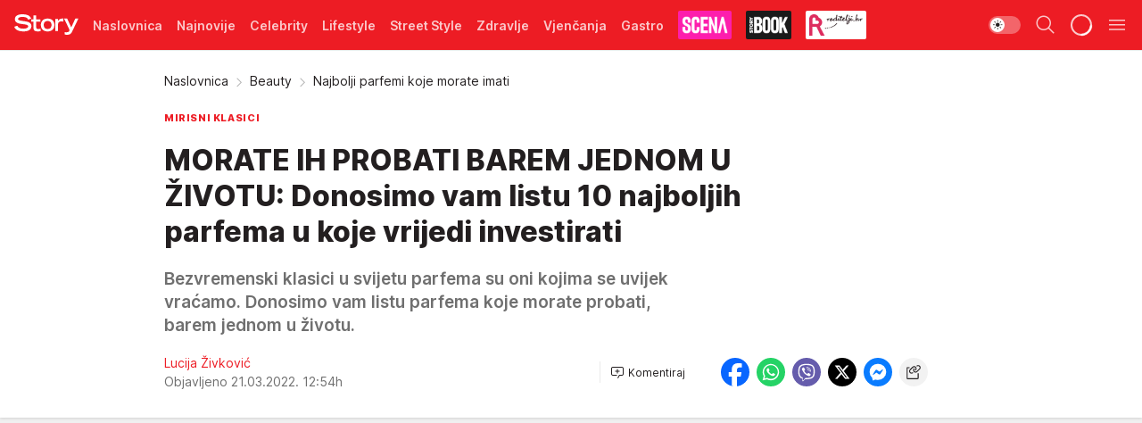

--- FILE ---
content_type: text/html; charset=utf-8
request_url: https://story.hr/Beauty/a205830/Najbolji-parfemi-koje-morate-imati.html
body_size: 45838
content:
<!DOCTYPE html><html  lang="hr"><head><meta charset="utf-8"><meta name="viewport" content="width=device-width, initial-scale=1"><script type="importmap">{"imports":{"#entry":"/_nuxt/entry.DTPj1J8P.js"}}</script><script data-cfasync="false">(function(w,d,s,l,i){w[l]=w[l]||[];w[l].push({'gtm.start':
            new Date().getTime(),event:'gtm.js'});var f=d.getElementsByTagName(s)[0],
            j=d.createElement(s),dl=l!='dataLayer'?'&l='+l:'';j.async=true;j.src=
            'https://www.googletagmanager.com/gtm.js?id='+i+dl;f.parentNode.insertBefore(j,f);
            })(window,document,'script','dataLayer','GTM-W499LB');</script><script>'use strict';(function(b,t,q,h,c,e,f,r,u,a,v,w,m,k,n,p,l){l=(d,g)=>{m=new URLSearchParams(q.search);m.has(d)?g=m.get(d):b[h]&&b[h].hasOwnProperty(d)&&(g=b[h][d]);return isNaN(+g)?g:+g};l('pjnx',!1)||(b[h]=b[h]||{},b[c]=b[c]||{},b[c][e]=b[c][e]||[],k=d=>{a.b[d]=performance.now();a.b[f](d)},n=(d,g)=>{for(;0<d.length;)g[f](d.shift())},p=()=>{a.p=b[c][e][f];b[c][e][f]=a.s[f].bind(a.s)},a=b["__"+h]={t:l('pjfsto',3E3),m:l('pjfstom',2),s:[()=>{k("s");b[c].pubads().setTargeting('pjpel',a.b)}],f:d=>{a.p&&
                (k('f'+d),b[c][e][f]=a.p,a.p=!1,n(a.s,b[c][e]))},g:()=>{a.p&&p();k('g');a.r=setTimeout(()=>a.f('t'),a.t+a.b.g*a.m)}},b[c][e].shift&&(n(b[c][e],a.s),a.b=[],b[c][e][f](()=>a.g()),p(),k('v'+r)))})(window,document,location,'pubjelly','googletag','cmd','push',4);</script><script src="https://pubjelly.nxjmp.com/a/main/pubjelly.js?key=na" async onerror="__pubjelly.f('e')"></script><link rel="canonical" href="https://story.hr/Beauty/a205830/Najbolji-parfemi-koje-morate-imati.html"><script>var googletag = googletag || {}; googletag.cmd = googletag.cmd || [];</script><script src="https://securepubads.g.doubleclick.net/tag/js/gpt.js" async></script><title>Najbolji parfemi koje morate imati | Story</title><script async data-cfasync="false">window.googletag = window.googletag || {}, window.googletag.cmd = window.googletag.cmd || []; var packs = window.localStorage.getItem("df_packs"), packsParsed = packs && JSON.parse(packs), standardPacks = window.localStorage.getItem("df_sp"), standardPacksParsed = standardPacks && JSON.parse(standardPacks), platforms = window.localStorage.getItem("df_pl"), platformsParsed = platforms && JSON.parse(platforms); if (platformsParsed && platformsParsed.length) for (var i = 0; i < platformsParsed.length; i++)1 === platformsParsed[i] && packsParsed && packsParsed.length ? window.googletag.cmd.push(function () { window.googletag.pubads().setTargeting("defractal", packsParsed) }) : 2 === platformsParsed[i] && packsParsed && packsParsed.length ? (window.midasWidgetTargeting = window.midasWidgetTargeting || {}, window.midasWidgetTargeting.targetings = window.midasWidgetTargeting.targetings || [], window.midasWidgetTargeting.targetings.push({ defractal: packsParsed })) : 3 === platformsParsed[i] && standardPacksParsed && standardPacksParsed.length && window.googletag.cmd.push(function () { window.googletag.pubads().setTargeting("defractal_sp", standardPacksParsed) });</script><script src="https://cdn.mediaoutcast.com/player/1.15.0/js/mov-init.min.js" async></script><script src="https://cdn.krakenoptimize.com/setup/get/2f863dda-7556-4501-1623-08d79f89cf73" async body type="text/javascript" data-cfasync="false"></script><script src="https://cdn.defractal.com/scripts/defractal-6-00660025-AC89-4C70-947B-7856B7E8F450.js" async></script><link rel="stylesheet" href="/_nuxt/entry.BgCv8Szv.css" crossorigin><link rel="preload" as="font" href="https://static2.story.hr/fonts/Inter.var.woff2" type="font/woff2" crossorigin><link rel="preload" as="font" href="https://static2.story.hr/fonts/icomoon/icons.woff" type="font/woff" crossorigin><link rel="preload" as="image" href="https://static2.story.hr/api/v3/images/592/1184/334993?ts=2022-02-17T12:16:42"><link rel="preload" as="image" href="https://static2.story.hr/api/v3/images/212/424/442435?ts=2024-03-11T15:25:53"><link rel="preload" as="image" href="https://static2.story.hr/api/v3/images/212/424/442435?ts=2024-03-11T15:25:53"><link rel="preload" as="image" href="https://static2.story.hr/api/v3/images/212/424/622325?ts=2026-01-27T19:30:43"><link rel="preload" as="image" href="https://static2.story.hr/api/v3/images/212/424/622325?ts=2026-01-27T19:30:43"><link rel="modulepreload" as="script" crossorigin href="/_nuxt/entry.DTPj1J8P.js"><link rel="preload" as="fetch" fetchpriority="low" crossorigin="anonymous" href="/_nuxt/builds/meta/05ec4579-ae41-4e30-a1c6-377f0c6f974d.json"><script data-cfasync="false">window.gdprAppliesGlobally=true;(function(){function n(e){if(!window.frames[e]){if(document.body&&document.body.firstChild){var t=document.body;var r=document.createElement("iframe");r.style.display="none";r.name=e;r.title=e;t.insertBefore(r,t.firstChild)}else{setTimeout(function(){n(e)},5)}}}function e(r,a,o,s,c){function e(e,t,r,n){if(typeof r!=="function"){return}if(!window[a]){window[a]=[]}var i=false;if(c){i=c(e,n,r)}if(!i){window[a].push({command:e,version:t,callback:r,parameter:n})}}e.stub=true;e.stubVersion=2;function t(n){if(!window[r]||window[r].stub!==true){return}if(!n.data){return}var i=typeof n.data==="string";var e;try{e=i?JSON.parse(n.data):n.data}catch(t){return}if(e[o]){var a=e[o];window[r](a.command,a.version,function(e,t){var r={};r[s]={returnValue:e,success:t,callId:a.callId};n.source.postMessage(i?JSON.stringify(r):r,"*")},a.parameter)}}const smt=window[r];if(typeof smt!=="function"){window[r]=e;if(window.addEventListener){window.addEventListener("message",t,false)}else{window.attachEvent("onmessage",t)}}}e("__uspapi","__uspapiBuffer","__uspapiCall","__uspapiReturn");n("__uspapiLocator");e("__tcfapi","__tcfapiBuffer","__tcfapiCall","__tcfapiReturn");n("__tcfapiLocator");(function(e){var t=document.createElement("link");t.rel="preconnect";t.as="script";var r=document.createElement("link");r.rel="dns-prefetch";r.as="script";var n=document.createElement("link");n.rel="preload";n.as="script";var i=document.createElement("script");i.id="spcloader";i.type="text/javascript";i["async"]=true;i.charset="utf-8";var a="https://sdk.privacy-center.org/"+e+"/loader.js?target="+document.location.hostname;if(window.didomiConfig&&window.didomiConfig.user){var o=window.didomiConfig.user;var s=o.country;var c=o.region;if(s){a=a+"&country="+s;if(c){a=a+"&region="+c}}}t.href="https://sdk.privacy-center.org/";r.href="https://sdk.privacy-center.org/";n.href=a;i.src=a;var d=document.getElementsByTagName("script")[0];d.parentNode.insertBefore(t,d);d.parentNode.insertBefore(r,d);d.parentNode.insertBefore(n,d);d.parentNode.insertBefore(i,d)})("82d80c84-586b-4519-bdef-240ed8c7f096")})();</script><script data-cfasync="false">function scrollDistance(i,n=66){if(!i||"function"!=typeof i)return;let e,o,t,d;window.addEventListener("scroll",function(l){o||(o=window.pageYOffset),window.clearTimeout(e),e=setTimeout(function(){t=window.pageYOffset,i(d=t-o,o,t),o=null,t=null,d=null},n)},!1)}window.didomiOnReady=window.didomiOnReady||[],window.didomiOnReady.push(function(i){i.notice.isVisible()&&scrollDistance(function(n){parseInt(Math.abs(n),10)>198&&i.notice.isVisible()&&i.setUserAgreeToAll()});if(i.notice.isVisible() && window.innerWidth <= 768){document.body.classList.remove("didomi-popup-open","didomi-popup-open-ios")}if(i.notice.isVisible()){document.querySelector(".didomi-popup").addEventListener("click", e=>{console.log(e)})}});</script><script>window.pp_gemius_identifier = 'bPcwtIcOZ7zVqXxezW85QsWoTF51U6w_cCiR3vFWIUD.47';
                function gemius_pending(i) { window[i] = window[i] || function () { var x = window[i + '_pdata'] = window[i + '_pdata'] || []; x[x.length] = arguments; }; };
                gemius_pending('gemius_hit'); gemius_pending('gemius_event'); gemius_pending('gemius_init'); gemius_pending('pp_gemius_hit'); gemius_pending('pp_gemius_event'); gemius_pending('pp_gemius_init');
                (function (d, t) {
                    try {
                        var gt = d.createElement(t), s = d.getElementsByTagName(t)[0], l = 'http' + ((location.protocol == 'https:') ? 's' : ''); gt.setAttribute('async', 'async');
                        gt.setAttribute('defer', 'defer'); gt.src = l + '://gars.hit.gemius.pl/xgemius.js'; s.parentNode.insertBefore(gt, s);
                    } catch (e) { }
                })(document, 'script');</script><script data-cfasync="false">(function() {
                window.dm=window.dm||{AjaxData:[]};
                window.dm.AjaxEvent=function(et,d,ssid,ad){
                dm.AjaxData.push({et:et,d:d,ssid:ssid,ad:ad});
                if(typeof window.DotMetricsObj != 'undefined') {DotMetricsObj.onAjaxDataUpdate();}
                };
                var d=document,
                h=d.getElementsByTagName('head')[0],
                s=d.createElement('script');
                s.type='text/javascript';
                s.async=true; s.src='https://script.dotmetrics.net/door.js?id=541';
                h.appendChild(s);
                }());</script><script>(function(){var dbpr=100;if(Math.random()*100>100-dbpr){var d="dbbRum",w=window,o=document,a=addEventListener,scr=o.createElement("script");scr.async=!0;w[d]=w[d]||[];w[d].push(["presampling",dbpr]);["error","unhandledrejection"].forEach(function(t){a(t,function(e){w[d].push([t,e])});});scr.src="https://cdn.debugbear.com/MwSV4GvShnZL.js";o.head.appendChild(scr);}})()</script><meta name="title" content="MORATE IH PROBATI BAREM JEDNOM U ŽIVOTU: Donosimo vam listu 10 najboljih parfema u koje vrijedi investirati"><meta hid="description" name="description" content="Bezvremenski klasici u svijetu parfema su oni kojima se uvijek vraćamo. Donosimo vam listu parfema koje morate probati, barem jednom u životu. "><meta hid="robots" property="robots" content="max-image-preview:large"><meta hid="og:type" property="og:type" content="website"><meta hid="og:title" property="og:title" content="MORATE IH PROBATI BAREM JEDNOM U ŽIVOTU: Donosimo vam listu 10 najboljih parfema u koje vrijedi investirati"><meta hid="og:description" property="og:description" content="Bezvremenski klasici u svijetu parfema su oni kojima se uvijek vraćamo. Donosimo vam listu parfema koje morate probati, barem jednom u životu. "><meta hid="og:image" property="og:image" content="https://static2.story.hr/Picture/298674/jpeg/Parfemi?ts=2021-12-03T14:29:04"><meta hid="og:url" property="og:url" content="https://story.hr/Beauty/a205830/Najbolji-parfemi-koje-morate-imati.html"><meta hid="twitter:card" name="twitter:card" content="summary_large_image"><meta hid="twitter:title" name="twitter:title" content="MORATE IH PROBATI BAREM JEDNOM U ŽIVOTU: Donosimo vam listu 10 najboljih parfema u koje vrijedi investirati"><meta hid="twitter:description" name="twitter:description" content="Story 2024"><meta hid="twitter:image" name="twitter:image" content="https://static2.story.hr/Picture/298674/jpeg/Parfemi?ts=2021-12-03T14:29:04"><meta hid="twitter.url" name="twitter.url" content="https://story.hr/Beauty/a205830/Najbolji-parfemi-koje-morate-imati.html"><meta hid="wmg:authors" property="wmg:authors" content="Lucija Živković"><meta hid="authors" property="authors" content="Lucija Živković"><link rel="icon" type="image/svg+xml" href="/favicons/storyhr/icon.svg" sizes="any"><link rel="icon" type="image/png" href="/favicons/storyhr/favicon-32x32.png" sizes="32x32"><link rel="icon" type="image/png" href="/favicons/storyhr/favicon-128x128.png" sizes="128x128"><link rel="apple-touch-icon" type="image/png" href="/favicons/storyhr/favicon-180x180.png" sizes="180x180"><link rel="icon" type="image/png" href="/favicons/storyhr/favicon-192x192.png" sizes="192x192"><link rel="icon" type="image/png" href="/favicons/storyhr/favicon-512x512.png" sizes="512x512"><link rel="alternate" hreflang="sr" href="https://story.hr/Beauty/a205830/Najbolji-parfemi-koje-morate-imati.html"><link rel="alternate" type="application/rss+xml" title="RSS feed for Naslovna" href="https://story.hr/rss/2/Naslovnica"><link rel="alternate" type="application/rss+xml" title="RSS feed for Celebrity" href="https://story.hr/rss/Celebrity"><link rel="alternate" type="application/rss+xml" title="RSS feed for Lifestyle" href="https://story.hr/rss/life-and-style"><link rel="alternate" type="application/rss+xml" title="RSS feed for Street Style" href="https://story.hr/rss/Street-Style"><link rel="alternate" type="application/rss+xml" title="RSS feed for Zdravlje" href="https://story.hr/rss/zdravlje"><link rel="alternate" type="application/rss+xml" title="RSS feed for Vjenčanja" href="https://story.hr/rss/Vjencanja"><link rel="alternate" type="application/rss+xml" title="RSS feed for Gastro" href="https://story.hr/rss/Gastro"><link rel="alternate" type="application/rss+xml" title="RSS feed for Roditelji" href="https://story.hr/rss/roditelji"><link rel="alternate" type="application/rss+xml" title="RSS feed for StoryBOOK" href="https://story.hr/rss/storybook"><link rel="alternate" type="application/rss+xml" title="RSS feed for Smartlife" href="https://story.hr/rss/Smartlife"><link rel="amphtml" href="https://story.hr/Beauty/amp/a205830/Najbolji-parfemi-koje-morate-imati.html"><script type="application/ld+json">{
  "@context": "https://schema.org",
  "@graph": [
    {
      "@type": "NewsMediaOrganization",
      "@id": "https://story.hr/#publisher",
      "name": "Story.hr",
      "url": "https://story.hr/",
      "masthead": "https://story.hr/Impressum",
      "sameAs": [
        "https://www.facebook.com/Story.hr/",
        "https://www.instagram.com/story.hr/"
      ],
      "logo": {
        "@type": "ImageObject",
        "@id": "https://story.hr/#/schema/image/storyhr-logo",
        "url": "https://static.story.hr/Picture/332529/png/Logo.png",
        "width": 402,
        "height": 129,
        "caption": "Story.hr Logo"
      },
      "image": {
        "@id": "https://story.hr/#/schema/image/storyhr-logo"
      }
    },
    {
      "@type": "WebSite",
      "@id": "https://story.hr/#/schema/website/storyhr",
      "url": "https://story.hr",
      "name": "Story.hr",
      "publisher": {
        "@id": "https://story.hr/#publisher"
      },
      "potentialAction": {
        "@type": "SearchAction",
        "target": "https://story.hr/search/1/1?q={search_term_string}",
        "query-input": "required name=search_term_string"
      }
    },
    {
      "@type": "WebPage",
      "@id": "https://story.hr/Beauty/a205830/Najbolji-parfemi-koje-morate-imati.html",
      "url": "https://story.hr/Beauty/a205830/Najbolji-parfemi-koje-morate-imati.html",
      "inLanguage": "hr",
      "breadcrumb": {
        "@id": "https://story.hr/Beauty/a205830/Najbolji-parfemi-koje-morate-imati.html#/schema/breadcrumb/a205830"
      },
      "name": "Najbolji parfemi koje morate imati | Beauty",
      "isPartOf": {
        "@id": "https://story.hr/#/schema/website/storyhr"
      },
      "datePublished": "2022-03-21T12:54:16+01:00",
      "dateModified": "2022-03-21T12:54:16+01:00",
      "description": "Bezvremenski klasici u svijetu parfema su oni kojima se uvijek vraćamo. Donosimo vam listu parfema koje morate probati, barem jednom u životu. "
    },
    {
      "@type": [
        "Article",
        "NewsArticle"
      ],
      "@id": "https://story.hr/Beauty/a205830/Najbolji-parfemi-koje-morate-imati.html#/schema/article/a205830",
      "headline": "MORATE IH PROBATI BAREM JEDNOM U ŽIVOTU: Donosimo vam listu 10 najboljih parfema u koje vrijedi investirati",
      "description": "Bezvremenski klasici u svijetu parfema su oni kojima se uvijek vraćamo. Donosimo vam listu parfema koje morate probati, barem jednom u životu. ",
      "isPartOf": {
        "@id": "https://story.hr/Beauty/a205830/Najbolji-parfemi-koje-morate-imati.html"
      },
      "mainEntityOfPage": {
        "@id": "https://story.hr/Beauty/a205830/Najbolji-parfemi-koje-morate-imati.html"
      },
      "datePublished": "2022-03-21T12:54:16+01:00",
      "dateModified": "2022-03-21T12:54:16+01:00",
      "image": [
        {
          "@context": "http://schema.org",
          "@type": "ImageObject",
          "width": 1200,
          "height": 675,
          "description": "Najbolji parfemi koje morate imati",
          "url": "https://static2.story.hr/Picture/298674/jpeg/Parfemi?ts=2021-12-03T14:29:04"
        },
        {
          "@context": "http://schema.org",
          "@type": "ImageObject",
          "width": 1200,
          "height": 1200,
          "description": "Najbolji parfemi koje morate imati",
          "url": "https://static2.story.hr/MediumImage/298674/jpeg/Parfemi?ts=2021-12-03T14:29:04"
        },
        {
          "@context": "http://schema.org",
          "@type": "ImageObject",
          "width": 1200,
          "height": 900,
          "description": "Najbolji parfemi koje morate imati",
          "url": "https://static2.story.hr/Thumbnail/298674/jpeg/Parfemi?ts=2021-12-03T14:29:04"
        }
      ],
      "keywords": [
        "parfemi",
        "mirisi",
        "beauty",
        "ljepota",
        "chanel",
        "calvin klein"
      ],
      "author": [
        {
          "@type": "Person",
          "url": "https://story.hr/journalist1196/Lucija-Zivkovic",
          "name": "Lucija Živković"
        }
      ],
      "publisher": {
        "@id": "https://story.hr/#publisher"
      },
      "isAccessibleForFree": "True"
    },
    {
      "@type": "BreadcrumbList",
      "@id": "https://story.hr/Beauty/a205830/Najbolji-parfemi-koje-morate-imati.html#/schema/breadcrumb/a205830",
      "itemListElement": [
        {
          "@type": "ListItem",
          "position": 1,
          "item": {
            "@type": "WebPage",
            "@id": "https://story.hr/Beauty",
            "url": "https://story.hr/Beauty",
            "name": "Beauty"
          }
        },
        {
          "@type": "ListItem",
          "position": 2,
          "item": {
            "@id": "https://story.hr/Beauty/a205830/Najbolji-parfemi-koje-morate-imati.html",
            "name": "Najbolji parfemi koje morate imati | Beauty"
          }
        }
      ]
    }
  ]
}</script><script type="module" src="/_nuxt/entry.DTPj1J8P.js" crossorigin></script></head><body><div id="__nuxt"><div><div class="main light storyhr" style=""><!----><header class="header"><div class="container"><div class="header__content_wrap"><div class="header__content"><div class="header-logo"><a href="/" class="" title="Story"><div class="header-logo__wrap"><svg class="logo-dimensions header-logo__image"><use xlink:href="/img/logo/storyhr.svg?v=28112025#logo-light"></use></svg><span class="header-logo__span">Story</span></div></a></div><!--[--><nav class="header-navigation"><div class="header-navigation__wrap"><ul class="header-navigation__list"><!--[--><li class="js_item_2 header-navigation__list-item"><!--[--><a href="/" class="has-no-background"><span style=""><!----><span>Naslovnica</span></span></a><!--]--><!--[--><!--]--></li><li class="js_item_50 header-navigation__list-item"><!--[--><a href="/Najnovije" class="has-no-background"><span style=""><!----><span>Najnovije</span></span></a><!--]--><!--[--><!--]--></li><li class="js_item_18 header-navigation__list-item"><!--[--><a href="/Celebrity" class="has-no-background"><span style=""><!----><span>Celebrity</span></span></a><!--]--><!--[--><!--]--></li><li class="js_item_225 header-navigation__list-item"><!--[--><a href="/life-and-style" class="has-no-background"><span style=""><!----><span>Lifestyle</span></span></a><!--]--><!--[--><!--]--></li><li class="js_item_212 header-navigation__list-item"><!--[--><a href="/Street-Style" class="has-no-background"><span style=""><!----><span>Street Style</span></span></a><!--]--><!--[--><!--]--></li><li class="js_item_231 header-navigation__list-item"><!--[--><a href="/zdravlje" class="has-no-background"><span style=""><!----><span>Zdravlje</span></span></a><!--]--><!--[--><!--]--></li><li class="js_item_23 header-navigation__list-item"><!--[--><a href="/Vjencanja" class="has-no-background"><span style=""><!----><span>Vjenčanja</span></span></a><!--]--><!--[--><!--]--></li><li class="js_item_272 header-navigation__list-item"><!--[--><a href="/Gastro" class="has-no-background"><span style=""><!----><span>Gastro</span></span></a><!--]--><!--[--><!--]--></li><li class="js_item_269 header-navigation__list-item"><!--[--><a class="is-custom" href="https://scena.story.hr/" target="_blank" rel="noopener"><span style="background-color:#FD1EAD;color:transparent;"><img src="https://static2.story.hr/api/v3/staticimages/nav-scena.png" alt="Scena"><!----></span></a><!--]--><!--[--><!--]--></li><li class="js_item_305 header-navigation__list-item"><!--[--><a href="/storybook" class="is-custom is-custom-text"><span style="background-color:#1A1A1A;color:transparent;"><img src="https://static2.story.hr/api/v3/staticimages/logo-nav-storybook3x.png" alt="Storybook"><!----></span></a><!--]--><!--[--><!--]--></li><li class="js_item_286 header-navigation__list-item"><!--[--><a href="/roditelji" class="is-custom is-custom-text"><span style="background-color:#FFFFFF;color:transparent;"><img src="https://static2.story.hr/api/v3/staticimages/logo-nav-roditelji3x.png" alt="Roditelji"><!----></span></a><!--]--><!--[--><!--]--></li><li class="js_item_283 header-navigation__list-item"><!--[--><a href="/Smartlife" class="is-custom is-custom-text"><span style="background-color:#140322;color:transparent;"><img src="https://static2.story.hr/api/v3/staticimages/logo-nav-smartlife3x.png" alt="Smartlife"><!----></span></a><!--]--><!--[--><!--]--></li><li class="js_item_271 header-navigation__list-item"><!--[--><a href="/Pretplata" class="has-no-background"><span style=""><!----><span>Pretplata</span></span></a><!--]--><!--[--><!--]--></li><!--]--></ul></div><span class="is-hidden header-navigation__list-item is-view-more">Još <i class="icon-overflow-menu--vertical view-more-icon" aria-hidden="true"></i><ul class="is-hidden header-subnavigation__children"><!--[--><!--]--></ul></span><!--[--><!--]--></nav><!--]--><div class="header-extra"><div class="theme-toggle theme-toggle--light"><div class="icon-wrap icon-wrap_light"><i class="icon icon-light--filled" aria-hidden="true"></i></div><div class="icon-wrap icon-wrap_asleep"><i class="icon icon-asleep--filled" aria-hidden="true"></i></div></div><div class="header-extra__icon"><i class="icon-search" aria-hidden="true"></i><div class="header-search"><div class="header-search-wrap"><form><input type="text" class="input" placeholder=" Pretraži Story"><!----></form><div class="header-search__close"><i aria-hidden="true" class="icon icon-close"></i></div></div></div></div><div class="header-extra__icon" style="display:none;"><i class="icon-headphones-custom" aria-hidden="true"></i></div><!--[--><div class="header-extra__icon isSpinner"><div class="spinner" data-v-eba6742f></div></div><!--]--><div class="header-extra__icon" style="display:none;"><i class="icon-notification" aria-hidden="true"></i></div><div class="header-extra__icon header-extra__menu"><i class="icon-menu" aria-hidden="true"></i></div><!--[--><div class="navigation-drawer" style="right:-100%;"><div class="navigation-drawer__header"><div class="navigation-drawer__logo"><svg class="navigation-drawer__logo_image"><use xlink:href="/img/logo/storyhr.svg?v=28112025#logo-drawer-light"></use></svg></div><div class="navigation-drawer__close"><i class="icon-close" aria-hidden="true"></i></div></div><div class="navigation-drawer__tabs"><span class="is-active">Kategorije</span><span class="">Ostalo</span></div><!----><div class="navigation-drawer__footer"><ul class="social-menu__list"><!--[--><li class="social-menu__list-item"><a href="https://www.facebook.com/Story.hr/" target="_blank" rel="noopener" aria-label="Facebook"><i class="icon-logo--facebook social-menu__list-icon" aria-hidden="true"></i></a></li><li class="social-menu__list-item"><a href="https://www.instagram.com/story.hr/" target="_blank" rel="noopener" aria-label="Instagram"><i class="icon-logo--instagram social-menu__list-icon" aria-hidden="true"></i></a></li><li class="social-menu__list-item"><a href="https://www.tiktok.com/@storyhrvatska" target="_blank" rel="noopener" aria-label="TikTok"><i class="icon-logo--tiktok social-menu__list-icon" aria-hidden="true"></i></a></li><li class="social-menu__list-item"><a href="https://story.hr/rss-feed" target="_blank" rel="noopener" aria-label="RSS"><i class="icon-logo--rss social-menu__list-icon" aria-hidden="true"></i></a></li><!--]--></ul></div></div><!--]--></div></div></div></div></header><div class="generic-page" data-v-b527da3b><div class="main-container wallpaper-helper" data-v-b527da3b data-v-fdf9347c><!--[--><!----><!--[--><div class="wallpaper-wrapper" data-v-fdf9347c><div class="container"><div id="wallpaper-left" class="wallpaper-left wallpaper-watch"></div><div id="wallpaper-right" class="wallpaper-right wallpaper-watch"></div></div></div><div class="main_wrapper" data-v-fdf9347c><div class="container" data-v-fdf9347c><div id="wallpaper-top" class="wallpaper-top"></div></div><div class="article-header" data-v-fdf9347c data-v-86095f06><div class="article-header-wrap" data-v-86095f06><div class="article-header-container" data-v-86095f06><div class="breadcrumbs-wrap" data-v-86095f06 data-v-77f0710d><div class="breadcrumbs" data-v-77f0710d><a href="/" class="breadcrumbs-link" data-v-77f0710d>Naslovnica</a><!--[--><div class="breadcrumbs-icon-container" data-v-77f0710d><i class="icon-chevron--right" aria-hidden="true" data-v-77f0710d></i><a href="/Beauty" class="breadcrumbs-link" data-v-77f0710d>Beauty</a></div><div class="breadcrumbs-icon-container" data-v-77f0710d><i class="icon-chevron--right" aria-hidden="true" data-v-77f0710d></i><span class="breadcrumbs-title" data-v-77f0710d>Najbolji parfemi koje morate imati</span></div><!--]--></div></div><div class="article-header-labels" data-v-86095f06 data-v-4f4997d9><!----><!----><!----><!----><div class="article-header-labels__label is-subtitle card-label card-label-wrap" data-v-4f4997d9 data-v-d3a173a3><!----><!----><span class="label-text" data-v-d3a173a3>MIRISNI KLASICI</span></div></div><h1 class="article-header-title" data-v-86095f06>MORATE IH PROBATI BAREM JEDNOM U ŽIVOTU: Donosimo vam listu 10 najboljih parfema u koje vrijedi investirati</h1><strong class="article-header-lead" data-v-86095f06>Bezvremenski klasici u svijetu parfema su oni kojima se uvijek vraćamo. Donosimo vam listu parfema koje morate probati, barem jednom u životu. </strong><!----><!----><div class="article-header-author-share" data-v-86095f06><div class="article-header-author-comments" data-v-86095f06><div class="article-header-author-date" data-v-86095f06><div class="author-list" data-v-86095f06><!----><!--[--><!--[--><a href="/journalist1196/Lucija-Zivkovic" class="author" data-v-86095f06><!----> Lucija Živković<!----></a><!--]--><!--]--></div><div class="article-header-date" datetime="2022-03-21T12:54:16" data-v-86095f06><time class="article-header-date-published" data-v-86095f06>Objavljeno 21.03.2022. 12:54h  </time><!----></div></div><div class="article-engagement-bar" data-v-86095f06 data-v-c0f3996a><div class="card-engagement-bar card-engagement-bar-wrap" data-v-c0f3996a><div class="card-engagement-bar__left"><!----><!----><!----><div role="button" class="btn"><!--[--><i class="icon-add-comment"></i><span class="text-add-comment">Komentiraj</span><!--]--></div></div><!----></div></div></div><div class="article-exposed-share" data-v-86095f06 data-v-5d9026f4><div class="tooltip-box card-share-wrap" data-v-5d9026f4 data-v-2f96c82c><!--[--><!--[--><a role="button" class="tooltip-box__item facebook" data-v-2f96c82c><svg viewBox="0 0 32 32" class="icon facebook" data-v-2f96c82c><use xlink:href="/img/sprite-shares-02042025.svg#facebook-sign" data-v-2f96c82c></use></svg></a><!--]--><!--[--><a role="button" class="tooltip-box__item whatsapp" data-v-2f96c82c><svg viewBox="0 0 24 24" class="icon whatsapp" data-v-2f96c82c><use xlink:href="/img/sprite-shares-02042025.svg#whatsapp" data-v-2f96c82c></use></svg></a><!--]--><!--[--><a role="button" class="tooltip-box__item viber" data-v-2f96c82c><svg viewBox="0 0 24 24" class="icon viber" data-v-2f96c82c><use xlink:href="/img/sprite-shares-02042025.svg#viber" data-v-2f96c82c></use></svg></a><!--]--><!--[--><a role="button" class="tooltip-box__item twitter" data-v-2f96c82c><svg viewBox="0 0 24 24" class="icon twitter" data-v-2f96c82c><use xlink:href="/img/sprite-shares-02042025.svg#twitter" data-v-2f96c82c></use></svg></a><!--]--><!--[--><a role="button" class="tooltip-box__item messenger" data-v-2f96c82c><svg viewBox="0 0 24 24" class="icon messenger" data-v-2f96c82c><use xlink:href="/img/sprite-shares-02042025.svg#messenger" data-v-2f96c82c></use></svg></a><!--]--><!--]--><a role="button" class="tooltip-box__item copy-link" data-v-2f96c82c><svg viewBox="0 0 24 24" class="icon copy-link" data-v-2f96c82c><use xlink:href="/img/sprite-shares-02042025.svg#copy--link-adapted" data-v-2f96c82c></use></svg></a></div></div></div></div></div></div><div class="container" data-v-fdf9347c><!--[--><!--[--><!----><!--]--><!--[--><div class="container placeholder250px gptArticleTop" data-v-fdf9347c><div class="gpt-ad-banner"><div position="0" lazy="false"></div></div></div><!--]--><!--[--><div class="article-main" data-v-fdf9347c><div class="is-main article-content with-sidebar" data-v-1df6af20><div class="full-width" data-v-1df6af20><div class="sticky-scroll-container isSticky" data-v-1df6af20><!--[--><!--[--><div class="generic-component" data-v-1df6af20 data-v-a3833593><!--[--><article class="" data-v-a3833593><!--[--><div class="article-big-image" data-v-ae381be6><figure class="big-image-container" data-v-ae381be6><div class="card-image-container big-image-container__image" style="aspect-ratio:1.7704918032786885;" data-v-ae381be6 data-v-ecf0a92a><picture class="" data-v-ecf0a92a><!--[--><source media="(max-width: 1023px)" srcset="https://static2.story.hr/api/v3/images/960/1920/334993?ts=2022-02-17T12:16:42,
https://static2.story.hr/api/v3/images/960/1920/334993?ts=2022-02-17T12:16:42 1.5x" data-v-ecf0a92a><source media="(min-width: 1024px)" srcset="https://static2.story.hr/api/v3/images/960/1920/334993?ts=2022-02-17T12:16:42" data-v-ecf0a92a><!--]--><img src="https://static2.story.hr/api/v3/images/960/1920/334993?ts=2022-02-17T12:16:42" srcset="https://static2.story.hr/api/v3/images/960/1920/334993?ts=2022-02-17T12:16:42,
https://static2.story.hr/api/v3/images/960/1920/334993?ts=2022-02-17T12:16:42 1.5x" alt="Parfemi koje muškarci vole nazivamo afrodizijacima" class="" style="" data-v-ecf0a92a></picture></div><figcaption class="big-image-source" data-v-ae381be6><!----><span class="big-image-source-copy" data-v-ae381be6>Foto:&nbsp;Instagram</span></figcaption></figure></div><!--]--><!--[--><!--]--><div class="article-body"><!--[--><!--]--><!--[--><!--]--><!--[--><!--[--><!--[--><!--]--><!--[--><!--]--><!--]--><!--[--><!--[--><div class="container" document-template="NewsArticle"></div><!--]--><!--[--><!--]--><!--]--><!--[--><!--[--><div class="article-rte" document-template="NewsArticle"> <p><strong>Odavno znamo da su parfemi važan dio beauty police svake žene.</strong></p> </div><!--]--><!--[--><!--]--><!--]--><!--[--><!--[--><div class="article-ad inText-banner-wrapper" document-template="NewsArticle"><!--[--><!----><!--]--><!----></div><!--]--><!--[--><!--]--><!--]--><!--[--><!--[--><div class="article-rte paragrafNumber_2" document-template="NewsArticle"> <p>Odabrati parfem koji odgovara našoj osobnosti, stilu i ukusu ponekad nije lako jer je izbor <a target="_blank" href="https://story.hr/Beauty/a204408/Najbolji-parfemi-za-proljetne-dane.html">nevjerojatno bogat,</a> no ponekad se trebamo podsjetiti koji su parfemi <strong>vječni klasici s kojima nema greške.</strong></p> </div><!--]--><!--[--><!--]--><!--]--><!--[--><!--[--><div class="article-rte paragrafNumber_3" document-template="NewsArticle"> <h4>Od Chanela pa sve do Armanija i Burberryja, izdvojili smo deset kultnih ženskih parfema.</h4> </div><!--]--><!--[--><!--]--><!--]--><!--[--><!--[--><div class="article-rte" document-template="NewsArticle"> <p>Neki od njih su svoju popularnost dokazali zbog svog često <a target="_blank" href="https://story.hr/Beauty/a204107/Zara-parfemi-za-proljece.html">rasprodanog statusa,</a> dok su drugi relativno novi, ali već nevjerojatno popularni. <strong>Mošusni, puderasti, cvjetni ili citrusni - kombinacije mirisnih nota u ovim prekrasnim bočicama zasigurno će vas oduševiti, stoga svakako razmislite o tome da neke od njih uvrstite u svoju kolekciju.</strong></p> </div><!--]--><!--[--><!--]--><!--]--><!--[--><!--[--><div class="article-ad" document-template="NewsArticle"><!----><div class="midas-intext"><div id="midasWidget__4858"></div></div></div><!--]--><!--[--><!--]--><!--]--><!--[--><!--[--><div class="article-rte" document-template="NewsArticle"> <h3>Giorgio Armani Sì Passione</h3> </div><!--]--><!--[--><!--]--><!--]--><!--[--><!--[--><div class="article-rte" document-template="NewsArticle"> <p>U mirisu Si Passione prepoznat ćete karakterističan Si mirisni trag - <strong>nektar crnog ribizla u kombinaciji s notom kruške.</strong><strong>Strastven, moderan, opojan i ultra ženstven miris kao stvoren za snažne žene.</strong></p> </div><!--]--><!--[--><!--]--><!--]--><!--[--><!--[--><div class="article-ad inText-banner-wrapper" document-template="NewsArticle"><!--[--><!----><!--]--><!----></div><!--]--><!--[--><!--]--><!--]--><!--[--><!--[--><div class="article-image" document-template="NewsArticle" data-v-986aba4a><figure class="article-image__container" style="" data-v-986aba4a><div class="card-image-container" data-v-986aba4a data-v-ecf0a92a><picture class="" data-v-ecf0a92a><!--[--><source media="(max-width: 1023px)" srcset="https://static2.story.hr/api/v3/images/960/1920/225618?ts=2022-03-21T10:57:14,
https://static2.story.hr/api/v3/images/960/1920/225618?ts=2022-03-21T10:57:14 1.5x" data-v-ecf0a92a><source media="(min-width: 1024px)" srcset="https://static2.story.hr/api/v3/images/960/1920/225618?ts=2022-03-21T10:57:14" data-v-ecf0a92a><!--]--><img src="https://static2.story.hr/api/v3/images/960/1920/225618?ts=2022-03-21T10:57:14" srcset="https://static2.story.hr/api/v3/images/960/1920/225618?ts=2022-03-21T10:57:14,
https://static2.story.hr/api/v3/images/960/1920/225618?ts=2022-03-21T10:57:14 1.5x" alt="Giorgio Armani Si Passione parfem pravi je hit" class="" loading="lazy" style="" data-v-ecf0a92a></picture></div></figure><div class="article-image__details" data-v-986aba4a><span class="article-image__details-desc" data-v-986aba4a>Giorgio Armani 565 kn&ensp;</span><span class="article-image__details-copy" data-v-986aba4a>Foto:&nbsp;promo</span></div></div><!--]--><!--[--><!--]--><!--]--><!--[--><!--[--><div class="article-rte" document-template="NewsArticle"> <h3>Lancôme Idôle</h3> </div><!--]--><!--[--><!--]--><!--]--><!--[--><!--[--><div class="article-rte" document-template="NewsArticle"> <p>Idôle, čisti cvjetni miris s chypre elementima, namijenjen je novoj generaciji žena. <strong>Najtanja bočica na svijetu inspirirana je iPhoneom i pravi je modni dodatak. Odvažan i ženstven miris koji ostaje na koži tijekom cijelog dana.</strong></p> </div><!--]--><!--[--><!--]--><!--]--><!--[--><!--[--><div class="lazy-component" document-template="NewsArticle" data-v-e90a9659><!----></div><!--]--><!--[--><!--]--><!--]--><!--[--><!--[--><div class="article-rte" document-template="NewsArticle"> <h3>Calvin Klein Women</h3> </div><!--]--><!--[--><!--]--><!--]--><!--[--><!--[--><div class="article-rte" document-template="NewsArticle"> <p><strong>Parfemska voda Calvin Klein Women dizajnirana je da oda počast ženama i ženstvenosti u svim oblicima. </strong>To svakoj ženi daje snagu i hrabrost da ispuni svoje snove i daje joj sigurnost da bude svoja.</p> </div><!--]--><!--[--><!--]--><!--]--><!--[--><!--[--><div class="article-ad inText-banner-wrapper" document-template="NewsArticle"><!--[--><!----><!--]--><!----></div><!--]--><!--[--><!--]--><!--]--><!--[--><!--[--><div class="article-image" document-template="NewsArticle" data-v-986aba4a><figure class="article-image__container" style="" data-v-986aba4a><div class="card-image-container" data-v-986aba4a data-v-ecf0a92a><picture class="" data-v-ecf0a92a><!--[--><source media="(max-width: 1023px)" srcset="https://static2.story.hr/api/v3/images/960/1920/349510?ts=2022-03-21T11:10:03,
https://static2.story.hr/api/v3/images/960/1920/349510?ts=2022-03-21T11:10:03 1.5x" data-v-ecf0a92a><source media="(min-width: 1024px)" srcset="https://static2.story.hr/api/v3/images/960/1920/349510?ts=2022-03-21T11:10:03" data-v-ecf0a92a><!--]--><img src="https://static2.story.hr/api/v3/images/960/1920/349510?ts=2022-03-21T11:10:03" srcset="https://static2.story.hr/api/v3/images/960/1920/349510?ts=2022-03-21T11:10:03,
https://static2.story.hr/api/v3/images/960/1920/349510?ts=2022-03-21T11:10:03 1.5x" alt="Calvin Klein Women popularni je parfem za proljetne dane" class="" loading="lazy" style="" data-v-ecf0a92a></picture></div></figure><div class="article-image__details" data-v-986aba4a><!----><span class="article-image__details-copy" data-v-986aba4a>Foto:&nbsp;promo</span></div></div><!--]--><!--[--><!--]--><!--]--><!--[--><!--[--><div class="article-rte" document-template="NewsArticle"> <h3>Yves Saint Laurent Libre</h3> </div><!--]--><!--[--><!--]--><!--]--><!--[--><!--[--><div class="article-rte" document-template="NewsArticle"> <p>Miris baziran na muškoj lavandi i ženstvenim, senzualnim, gorućim notama cvijeta naranče. <strong>Jedinstvena mješavina stvara neusporedivo vibrirajuću notu.</strong><strong>Ova jedinstvena mješavina nota smještena je u arhitektonski dizajniranu bocu u kojoj dominira logotip marke Yves Saint Laurent.</strong></p> </div><!--]--><!--[--><!--]--><!--]--><!--[--><!--[--><div class="article-image" document-template="NewsArticle" data-v-986aba4a><figure class="article-image__container" style="" data-v-986aba4a><div class="card-image-container" data-v-986aba4a data-v-ecf0a92a><picture class="" data-v-ecf0a92a><!--[--><source media="(max-width: 1023px)" srcset="https://static2.story.hr/api/v3/images/960/1920/335218?ts=2022-03-21T11:12:09,
https://static2.story.hr/api/v3/images/960/1920/335218?ts=2022-03-21T11:12:09 1.5x" data-v-ecf0a92a><source media="(min-width: 1024px)" srcset="https://static2.story.hr/api/v3/images/960/1920/335218?ts=2022-03-21T11:12:09" data-v-ecf0a92a><!--]--><img src="https://static2.story.hr/api/v3/images/960/1920/335218?ts=2022-03-21T11:12:09" srcset="https://static2.story.hr/api/v3/images/960/1920/335218?ts=2022-03-21T11:12:09,
https://static2.story.hr/api/v3/images/960/1920/335218?ts=2022-03-21T11:12:09 1.5x" alt="Ysl Libre Parfume jedan je od klasika među parfemima" class="" loading="lazy" style="" data-v-ecf0a92a></picture></div></figure><div class="article-image__details" data-v-986aba4a><!----><span class="article-image__details-copy" data-v-986aba4a>Foto:&nbsp;promo</span></div></div><!--]--><!--[--><!--]--><!--]--><!--[--><!--[--><div class="article-rte" document-template="NewsArticle"> <h3>Carolina Herrera Good Girl</h3> </div><!--]--><!--[--><!--]--><!--]--><!--[--><!--[--><div class="article-image" document-template="NewsArticle" data-v-986aba4a><figure class="article-image__container" style="" data-v-986aba4a><div class="card-image-container" data-v-986aba4a data-v-ecf0a92a><picture class="" data-v-ecf0a92a><!--[--><source media="(max-width: 1023px)" srcset="https://static2.story.hr/api/v3/images/960/1920/335221?ts=2022-03-21T11:15:27,
https://static2.story.hr/api/v3/images/960/1920/335221?ts=2022-03-21T11:15:27 1.5x" data-v-ecf0a92a><source media="(min-width: 1024px)" srcset="https://static2.story.hr/api/v3/images/960/1920/335221?ts=2022-03-21T11:15:27" data-v-ecf0a92a><!--]--><img src="https://static2.story.hr/api/v3/images/960/1920/335221?ts=2022-03-21T11:15:27" srcset="https://static2.story.hr/api/v3/images/960/1920/335221?ts=2022-03-21T11:15:27,
https://static2.story.hr/api/v3/images/960/1920/335221?ts=2022-03-21T11:15:27 1.5x" alt="Carolina Herrera Good Girl ima posebno zanimljiv dizajn bočice" class="" loading="lazy" style="" data-v-ecf0a92a></picture></div></figure><div class="article-image__details" data-v-986aba4a><!----><span class="article-image__details-copy" data-v-986aba4a>Foto:&nbsp;promo</span></div></div><!--]--><!--[--><!--]--><!--]--><!--[--><!--[--><div class="article-ad inText-banner-wrapper" document-template="NewsArticle"><!--[--><!----><!--]--><!----></div><!--]--><!--[--><!--]--><!--]--><!--[--><!--[--><div class="article-ad inText-banner-wrapper" document-template="NewsArticle"><!--[--><!----><!--]--><!----></div><!--]--><!--[--><!--]--><!--]--><!--[--><!--[--><div class="article-rte" document-template="NewsArticle"> <p><strong>Kultna bočica u obliku pete sa zlatnim štiklama krije kombinaciju tradicionalnih i inovativnih sastojaka koji kao da odražavaju dobre strane svake žene.</strong></p> </div><!--]--><!--[--><!--]--><!--]--><!--[--><!--[--><div class="article-rte" document-template="NewsArticle"> <h3>Chloé Nomade</h3> </div><!--]--><!--[--><!--]--><!--]--><!--[--><!--[--><div class="article-rte" document-template="NewsArticle"> <p>Ženstveni cvjetni miris s profinjenim potpisom. Šarena mješavina frezije i drvenasto-mašovinih nota.<strong> Inspiriran ljepotom svijeta i susretima, miris za autentične i samouvjerene žene.</strong></p> </div><!--]--><!--[--><!--]--><!--]--><!--[--><!--[--><div class="article-image" document-template="NewsArticle" data-v-986aba4a><figure class="article-image__container" style="" data-v-986aba4a><div class="card-image-container" data-v-986aba4a data-v-ecf0a92a><picture class="" data-v-ecf0a92a><!--[--><source media="(max-width: 1023px)" srcset="https://static2.story.hr/api/v3/images/960/1920/349511?ts=2022-03-21T11:20:27,
https://static2.story.hr/api/v3/images/960/1920/349511?ts=2022-03-21T11:20:27 1.5x" data-v-ecf0a92a><source media="(min-width: 1024px)" srcset="https://static2.story.hr/api/v3/images/960/1920/349511?ts=2022-03-21T11:20:27" data-v-ecf0a92a><!--]--><img src="https://static2.story.hr/api/v3/images/960/1920/349511?ts=2022-03-21T11:20:27" srcset="https://static2.story.hr/api/v3/images/960/1920/349511?ts=2022-03-21T11:20:27,
https://static2.story.hr/api/v3/images/960/1920/349511?ts=2022-03-21T11:20:27 1.5x" alt="chloe nomade parfem namijenjen je samopouzdanim ženama" class="" loading="lazy" style="" data-v-ecf0a92a></picture></div></figure><div class="article-image__details" data-v-986aba4a><!----><span class="article-image__details-copy" data-v-986aba4a>Foto:&nbsp;promo</span></div></div><!--]--><!--[--><!--]--><!--]--><!--[--><!--[--><div class="article-rte" document-template="NewsArticle"> <h3>Burberry Her</h3> </div><!--]--><!--[--><!--]--><!--]--><!--[--><!--[--><div class="article-rte" document-template="NewsArticle"> <p>Ovaj miris odražava energični i kozmopolitski duh metropole.<strong> Parfem se otvara mirisom vrta punog voća, a bazu grije toplina drvene note.</strong> Zaštitno lice ovog parfema koji ima nježnu i neodoljivo modernu mirisnu notu je <strong>svjetski poznati top model Cara Delevingne.</strong></p> </div><!--]--><!--[--><!--]--><!--]--><!--[--><!--[--><div class="article-ad inText-banner-wrapper" document-template="NewsArticle"><!--[--><!----><!--]--><!----></div><!--]--><!--[--><!--]--><!--]--><!--[--><!--[--><div class="article-image" document-template="NewsArticle" data-v-986aba4a><figure class="article-image__container" style="" data-v-986aba4a><div class="card-image-container" data-v-986aba4a data-v-ecf0a92a><picture class="" data-v-ecf0a92a><!--[--><source media="(max-width: 1023px)" srcset="https://static2.story.hr/api/v3/images/960/1920/349515?ts=2022-03-21T11:27:16,
https://static2.story.hr/api/v3/images/960/1920/349515?ts=2022-03-21T11:27:16 1.5x" data-v-ecf0a92a><source media="(min-width: 1024px)" srcset="https://static2.story.hr/api/v3/images/960/1920/349515?ts=2022-03-21T11:27:16" data-v-ecf0a92a><!--]--><img src="https://static2.story.hr/api/v3/images/960/1920/349515?ts=2022-03-21T11:27:16" srcset="https://static2.story.hr/api/v3/images/960/1920/349515?ts=2022-03-21T11:27:16,
https://static2.story.hr/api/v3/images/960/1920/349515?ts=2022-03-21T11:27:16 1.5x" alt="Zaštitno lice Burberry Her parfema je Cara Delevingne" class="" loading="lazy" style="" data-v-ecf0a92a></picture></div></figure><div class="article-image__details" data-v-986aba4a><!----><span class="article-image__details-copy" data-v-986aba4a>Foto:&nbsp;promo</span></div></div><!--]--><!--[--><!--]--><!--]--><!--[--><!--[--><div class="article-rte" document-template="NewsArticle"> <h3>Salvatore Ferragamo Amo Ferragamo Flowerful</h3> </div><!--]--><!--[--><!--]--><!--]--><!--[--><!--[--><div class="article-rte" document-template="NewsArticle"> <p>Eksplozija cvijeća i boja - to je čarobna formula Amo Flowerful, novog mirisnog poglavlja u Amo Ferragamo franšizi. <strong>Još mladenačkiji, bujniji, svježiji miris, čisti izraz radosti življenja, zaraznog optimizma i blistave energije.</strong></p> </div><!--]--><!--[--><!--]--><!--]--><!--[--><!--[--><div class="article-image" document-template="NewsArticle" data-v-986aba4a><figure class="article-image__container" style="" data-v-986aba4a><div class="card-image-container" data-v-986aba4a data-v-ecf0a92a><picture class="" data-v-ecf0a92a><!--[--><source media="(max-width: 1023px)" srcset="https://static2.story.hr/api/v3/images/960/1920/349516?ts=2022-03-21T11:30:31,
https://static2.story.hr/api/v3/images/960/1920/349516?ts=2022-03-21T11:30:31 1.5x" data-v-ecf0a92a><source media="(min-width: 1024px)" srcset="https://static2.story.hr/api/v3/images/960/1920/349516?ts=2022-03-21T11:30:31" data-v-ecf0a92a><!--]--><img src="https://static2.story.hr/api/v3/images/960/1920/349516?ts=2022-03-21T11:30:31" srcset="https://static2.story.hr/api/v3/images/960/1920/349516?ts=2022-03-21T11:30:31,
https://static2.story.hr/api/v3/images/960/1920/349516?ts=2022-03-21T11:30:31 1.5x" alt="Salvatore Ferragamo Amo Ferragamo Flowerful novo je poglavlje u Amo Ferragamo franšizi" class="" loading="lazy" style="" data-v-ecf0a92a></picture></div></figure><div class="article-image__details" data-v-986aba4a><!----><span class="article-image__details-copy" data-v-986aba4a>Foto:&nbsp;promo</span></div></div><!--]--><!--[--><!--]--><!--]--><!--[--><!--[--><div class="article-rte" document-template="NewsArticle"> <h3>Narciso Rodriguez For Her Pure Musc</h3> </div><!--]--><!--[--><!--]--><!--]--><!--[--><!--[--><div class="article-rte" document-template="NewsArticle"> <p>Zavodljiv i senzualan miris koji je nastao u središtu mošusnog srca. <strong>Novi mirisni ritual Narcisa Rodrigueza donosi intimni trenutak užitka kao i elegantan miris koji naglašava samopouzdanje svake žene.</strong></p> </div><!--]--><!--[--><!--]--><!--]--><!--[--><!--[--><div class="article-ad inText-banner-wrapper" document-template="NewsArticle"><!--[--><!----><!--]--><!----></div><!--]--><!--[--><!--]--><!--]--><!--[--><!--[--><div class="article-image" document-template="NewsArticle" data-v-986aba4a><figure class="article-image__container" style="" data-v-986aba4a><div class="card-image-container" data-v-986aba4a data-v-ecf0a92a><picture class="" data-v-ecf0a92a><!--[--><source media="(max-width: 1023px)" srcset="https://static2.story.hr/api/v3/images/960/1920/349518?ts=2022-03-21T11:35:09,
https://static2.story.hr/api/v3/images/960/1920/349518?ts=2022-03-21T11:35:09 1.5x" data-v-ecf0a92a><source media="(min-width: 1024px)" srcset="https://static2.story.hr/api/v3/images/960/1920/349518?ts=2022-03-21T11:35:09" data-v-ecf0a92a><!--]--><img src="https://static2.story.hr/api/v3/images/960/1920/349518?ts=2022-03-21T11:35:09" srcset="https://static2.story.hr/api/v3/images/960/1920/349518?ts=2022-03-21T11:35:09,
https://static2.story.hr/api/v3/images/960/1920/349518?ts=2022-03-21T11:35:09 1.5x" alt="Zavodljiv i senzualan miris nastao je u središtu mošusnog srca" class="" loading="lazy" style="" data-v-ecf0a92a></picture></div></figure><div class="article-image__details" data-v-986aba4a><!----><span class="article-image__details-copy" data-v-986aba4a>Foto:&nbsp;promo</span></div></div><!--]--><!--[--><!--]--><!--]--><!--[--><!--[--><div class="article-rte" document-template="NewsArticle"> <h3>Chanel Coco Mademoiselle</h3> </div><!--]--><!--[--><!--]--><!--]--><!--[--><!--[--><div class="article-rte" document-template="NewsArticle"> <p>Uvođenje parfema probudit će vaša osjetila blistavom kombinacijom slatkih cvjetova naranče, bergamota i sočne mandarine. <strong>Najdulje će vam ostati parfemska baza Chanel Coco Mademoiselle u kojoj se kriju ljupke note bijelog mošusa, orijentalne vanilije i vetivera.</strong></p> </div><!--]--><!--[--><!--]--><!--]--><!--[--><!--[--><div class="article-image" document-template="NewsArticle" data-v-986aba4a><figure class="article-image__container" style="" data-v-986aba4a><div class="card-image-container" data-v-986aba4a data-v-ecf0a92a><picture class="" data-v-ecf0a92a><!--[--><source media="(max-width: 1023px)" srcset="https://static2.story.hr/api/v3/images/960/1920/336427?ts=2022-03-21T11:35:55,
https://static2.story.hr/api/v3/images/960/1920/336427?ts=2022-03-21T11:35:55 1.5x" data-v-ecf0a92a><source media="(min-width: 1024px)" srcset="https://static2.story.hr/api/v3/images/960/1920/336427?ts=2022-03-21T11:35:55" data-v-ecf0a92a><!--]--><img src="https://static2.story.hr/api/v3/images/960/1920/336427?ts=2022-03-21T11:35:55" srcset="https://static2.story.hr/api/v3/images/960/1920/336427?ts=2022-03-21T11:35:55,
https://static2.story.hr/api/v3/images/960/1920/336427?ts=2022-03-21T11:35:55 1.5x" alt="Coco Mademoiselle je 2002. proglašen najboljim ženskim parfemom, godinu dana nakon što je predstavljen javnosti." class="" loading="lazy" style="" data-v-ecf0a92a></picture></div></figure><div class="article-image__details" data-v-986aba4a><!----><span class="article-image__details-copy" data-v-986aba4a>Foto:&nbsp;Shutterstock</span></div></div><!--]--><!--[--><!--]--><!--]--><!--[--><!--[--><div class="article-rte" document-template="NewsArticle"> <p></p> </div><!--]--><!--[--><!--]--><!--]--><!--[--><!--[--><div class="related-news__wrap" document-template="NewsArticle" data-v-6784d22a><span class="related-news__block-title" data-v-6784d22a>Povezane vijesti</span><!--[--><!--[--><a href="/Beauty/a204408/Najbolji-parfemi-za-proljetne-dane.html" class="related-news__link" data-v-6784d22a><span class="related-news__content" data-v-6784d22a><span class="related-news__text-content" data-v-6784d22a><span class="related-news__label-wrap" data-v-6784d22a><span class="related-news__label" data-v-6784d22a>Beauty</span></span><span class="related-news__title" data-v-6784d22a>BOČICE U KOJIMA JE ZAROBLJENO NEŠTO SAVRŠENO: Ovo će biti najtraženiji parfemi ovog proljeća</span></span><figure class="related-news__image" data-v-6784d22a><div class="card-image-container" data-v-6784d22a data-v-ecf0a92a><picture class="" data-v-ecf0a92a><!--[--><source media="(max-width: 1023px)" srcset="https://static2.story.hr/api/v3/images/960/1920/347128?ts=2022-03-09T00:54:02" data-v-ecf0a92a><source media="(min-width: 1024px)" srcset="https://static2.story.hr/api/v3/images/960/1920/347128?ts=2022-03-09T00:54:02" data-v-ecf0a92a><!--]--><img src="https://static2.story.hr/api/v3/images/960/1920/347128?ts=2022-03-09T00:54:02" srcset="https://static2.story.hr/api/v3/images/960/1920/347128?ts=2022-03-09T00:54:02" alt="Parfemi" class="" loading="lazy" style="" data-v-ecf0a92a></picture></div></figure></span><span class="related-news__divider" data-v-6784d22a></span></a><!--]--><!--[--><a href="/Beauty/a204107/Zara-parfemi-za-proljece.html" class="related-news__link" data-v-6784d22a><span class="related-news__content" data-v-6784d22a><span class="related-news__text-content" data-v-6784d22a><span class="related-news__label-wrap" data-v-6784d22a><span class="related-news__label" data-v-6784d22a>Beauty</span></span><span class="related-news__title" data-v-6784d22a>PARFEMI KOJE ŽELIMO IMATI U SVOJOJ KOLEKCIJI: U Zaru su stigli novi mirisi koji mirišu poput skupih</span></span><figure class="related-news__image" data-v-6784d22a><div class="card-image-container" data-v-6784d22a data-v-ecf0a92a><picture class="" data-v-ecf0a92a><!--[--><source media="(max-width: 1023px)" srcset="https://static2.story.hr/api/v3/images/960/1920/346752?ts=2022-03-07T08:43:56" data-v-ecf0a92a><source media="(min-width: 1024px)" srcset="https://static2.story.hr/api/v3/images/960/1920/346752?ts=2022-03-07T08:43:56" data-v-ecf0a92a><!--]--><img src="https://static2.story.hr/api/v3/images/960/1920/346752?ts=2022-03-07T08:43:56" srcset="https://static2.story.hr/api/v3/images/960/1920/346752?ts=2022-03-07T08:43:56" alt="Zarini parfemi su jeftini, a odišu luksuzom" class="" loading="lazy" style="" data-v-ecf0a92a></picture></div></figure></span><span class="related-news__divider" data-v-6784d22a></span></a><!--]--><!--[--><a href="/Beauty/a202643/Najpopularni-parfemi-za-proljece.html" class="related-news__link" data-v-6784d22a><span class="related-news__content" data-v-6784d22a><span class="related-news__text-content" data-v-6784d22a><span class="related-news__label-wrap" data-v-6784d22a><span class="related-news__label" data-v-6784d22a>Beauty</span></span><span class="related-news__title" data-v-6784d22a>NA DRUŠTVENIM MREŽAMA ZNAJU ŠTO MIRIŠE DOBRO: Ovi parfemi će na proljeće zaludjeti sve žene</span></span><figure class="related-news__image" data-v-6784d22a><div class="card-image-container" data-v-6784d22a data-v-ecf0a92a><picture class="" data-v-ecf0a92a><!--[--><source media="(max-width: 1023px)" srcset="https://static2.story.hr/api/v3/images/960/1920/344241?ts=2022-02-23T12:12:25" data-v-ecf0a92a><source media="(min-width: 1024px)" srcset="https://static2.story.hr/api/v3/images/960/1920/344241?ts=2022-02-23T12:12:25" data-v-ecf0a92a><!--]--><img src="https://static2.story.hr/api/v3/images/960/1920/344241?ts=2022-02-23T12:12:25" srcset="https://static2.story.hr/api/v3/images/960/1920/344241?ts=2022-02-23T12:12:25" alt="parfemi.jpg" class="" loading="lazy" style="" data-v-ecf0a92a></picture></div></figure></span><span class="related-news__divider" data-v-6784d22a></span></a><!--]--><!--[--><a href="/Beauty/a201985/Zenski-mirisi-koji-privlace-muskarce.html" class="related-news__link" data-v-6784d22a><span class="related-news__content" data-v-6784d22a><span class="related-news__text-content" data-v-6784d22a><span class="related-news__label-wrap" data-v-6784d22a><span class="related-news__label" data-v-6784d22a>Beauty</span></span><span class="related-news__title" data-v-6784d22a>ŽENSKI PARFEMI KOJIMA NITI JEDAN MUŠKARAC NE MOŽE ODOLJETI: Pomažu u igri zavođenja i obaraju s nogu</span></span><figure class="related-news__image" data-v-6784d22a><div class="card-image-container" data-v-6784d22a data-v-ecf0a92a><picture class="" data-v-ecf0a92a><!--[--><source media="(max-width: 1023px)" srcset="https://static2.story.hr/api/v3/images/960/1920/343142?ts=2022-04-11T10:39:37" data-v-ecf0a92a><source media="(min-width: 1024px)" srcset="https://static2.story.hr/api/v3/images/960/1920/343142?ts=2022-04-11T10:39:37" data-v-ecf0a92a><!--]--><img src="https://static2.story.hr/api/v3/images/960/1920/343142?ts=2022-04-11T10:39:37" srcset="https://static2.story.hr/api/v3/images/960/1920/343142?ts=2022-04-11T10:39:37" alt="Vazelin će pomoći da parfem miriši duže" class="" loading="lazy" style="" data-v-ecf0a92a></picture></div></figure></span><!----></a><!--]--><!--]--></div><!--]--><!--[--><!--]--><!--]--><!--[--><!--[--><div class="article-ad inText-banner-wrapper" document-template="NewsArticle"><!--[--><!----><!--]--><!----></div><!--]--><!--[--><!--]--><!--]--><!--[--><!--[--><div class="article-rte" document-template="NewsArticle"> <p></p> </div><!--]--><!--[--><!--]--><!--]--><!--[--><!--[--><!--]--><!--[--><!--]--><!--]--><!--[--><!--[--><!--]--><!--[--><!--]--><!--]--><!--]--><!----><!--[--><!--]--></div><!----><!----></article><!--]--></div><!--]--><!--[--><div class="generic-component" data-v-1df6af20 data-v-a3833593><!--[--><div class="container clean-ad-wrapper article-ad" data-v-a3833593><div class="gpt-ad-banner"><div position="0" lazy="false"></div></div></div><!--]--></div><!--]--><!--[--><div class="generic-component" data-v-1df6af20 data-v-a3833593><!--[--><div class="article-progression" data-v-a3833593 data-v-d6eb61a3><a href="/Beauty/a205867/Kako-napraviti-pjegice-na-licu.html" class="article-progression__link" data-v-d6eb61a3><span class="arrow is-left" data-v-d6eb61a3></span>Prethodna vijest</a><a href="/Beauty/a205775/Franka-Batelic-u-ljubicastoj-haljini-s-prorezima.html" class="article-progression__link" data-v-d6eb61a3><span class="arrow is-right" data-v-d6eb61a3></span>Sljedeća vijest</a></div><!--]--></div><!--]--><!--[--><div class="generic-component" data-v-1df6af20 data-v-a3833593><!--[--><section class="article-tags" data-v-a3833593 data-v-0c543b8f><div class="article-tags__title" data-v-0c543b8f>Tagovi</div><ul class="article-tags__list" data-v-0c543b8f><!--[--><li class="article-tags__tag" data-v-0c543b8f><a href="/tag7596/parfemi/1" class="article-tags__tag-link" data-v-0c543b8f>parfemi</a></li><li class="article-tags__tag" data-v-0c543b8f><a href="/tag35762/mirisi/1" class="article-tags__tag-link" data-v-0c543b8f>mirisi</a></li><li class="article-tags__tag" data-v-0c543b8f><a href="/tag4882/beauty/1" class="article-tags__tag-link" data-v-0c543b8f>beauty</a></li><li class="article-tags__tag" data-v-0c543b8f><a href="/tag9143/ljepota/1" class="article-tags__tag-link" data-v-0c543b8f>ljepota</a></li><li class="article-tags__tag" data-v-0c543b8f><a href="/tag4274/Chanel/1" class="article-tags__tag-link" data-v-0c543b8f>Chanel</a></li><li class="article-tags__tag" data-v-0c543b8f><a href="/tag6507/calvin-klein/1" class="article-tags__tag-link" data-v-0c543b8f>calvin klein</a></li><!--]--></ul></section><!--]--></div><!--]--><!--[--><div class="generic-component" data-v-1df6af20 data-v-a3833593><!--[--><section class="article-communities" data-v-a3833593 data-v-5bc7a5a9><div class="article-communities-header" data-v-5bc7a5a9><span class="article-communities-title" data-v-5bc7a5a9>Budi dio Story zajednice.</span></div><ul class="article-communities-list" data-v-5bc7a5a9><!--[--><li class="article-communities-list-item" data-v-5bc7a5a9><a href="https://www.instagram.com/story.hr/" target="_blank" rel="noopener" aria-label="Instagram" class="instagram" data-v-5bc7a5a9><svg viewBox="0 0 24 24" class="icon" data-v-5bc7a5a9><use xlink:href="/img/sprite-shares-02042025.svg#instagram" data-v-5bc7a5a9></use></svg><span class="article-communities-list-item-name" data-v-5bc7a5a9>Instagram</span></a></li><li class="article-communities-list-item" data-v-5bc7a5a9><a href="https://www.facebook.com/Story.hr/" target="_blank" rel="noopener" aria-label="Facebook" class="facebook" data-v-5bc7a5a9><svg viewBox="0 0 24 24" class="icon" data-v-5bc7a5a9><use xlink:href="/img/sprite-shares-02042025.svg#facebook-monochrome" data-v-5bc7a5a9></use></svg><span class="article-communities-list-item-name" data-v-5bc7a5a9>Facebook</span></a></li><li class="article-communities-list-item" data-v-5bc7a5a9><a href="https://www.tiktok.com/@storyhrvatska" target="_blank" rel="noopener" aria-label="TikTok" class="tiktok" data-v-5bc7a5a9><svg viewBox="0 0 24 24" class="icon" data-v-5bc7a5a9><use xlink:href="/img/sprite-shares-02042025.svg#channel-tiktok-dark" data-v-5bc7a5a9></use></svg><span class="article-communities-list-item-name" data-v-5bc7a5a9>TikTok</span></a></li><!--]--></ul></section><!--]--></div><!--]--><!--[--><div class="generic-component isSticky isBottom" data-v-1df6af20 data-v-a3833593><!--[--><div class="article-engagement-bar" data-v-a3833593 data-v-c0f3996a><div class="card-engagement-bar card-engagement-bar-wrap" data-v-c0f3996a><div class="card-engagement-bar__left"><div role="button" class="btn"><i class="icon-thumbs-up"></i><!----><!----><!----><!--[-->Reagiraj<!--]--></div><!----><div class="card-divider card-divider-wrap"></div><div role="button" class="btn"><!--[--><i class="icon-add-comment"></i><span class="text-add-comment">Komentiraj</span><!--]--></div></div><div class="inArticle card-engagement-bar__right"><div class="card-divider card-divider-wrap"></div><span role="button" aria-label="share" class="btn--round"><i class="icon-share"></i></span><!----></div></div></div><!--]--></div><!--]--><!--[--><div class="generic-component" data-v-1df6af20 data-v-a3833593><!--[--><div class="OOP-bannerWrapper clean-ad-wrapper" data-v-a3833593><div class="OOP-gpt-ad-banner"><div></div></div></div><!--]--></div><!--]--><!--]--></div></div></div><aside class="article-sidebar" data-v-1d5f7d48><div class="scroll-reference-start isSticky" data-v-1d5f7d48><!--[--><div class="generic-component" data-v-1d5f7d48 data-v-a3833593><!--[--><div class="social-channels" data-v-a3833593 data-v-e8f6075f><div class="social-channels-header" data-v-e8f6075f><span class="social-channels-title" data-v-e8f6075f>Pratite nas na</span></div><ul class="social-channels-list" data-v-e8f6075f><!--[--><li class="social-channels-list-item" data-v-e8f6075f><a href="https://www.facebook.com/Story.hr/" target="_blank" rel="noopener" aria-label="Facebook" data-v-e8f6075f><svg viewBox="0 0 24 24" class="icon" data-v-e8f6075f><use xlink:href="/img/sprite-shares-02042025.svg#channel-facebook-light" data-v-e8f6075f></use></svg></a></li><li class="social-channels-list-item" data-v-e8f6075f><a href="https://www.instagram.com/story.hr/" target="_blank" rel="noopener" aria-label="Instagram" data-v-e8f6075f><svg viewBox="0 0 24 24" class="icon" data-v-e8f6075f><use xlink:href="/img/sprite-shares-02042025.svg#channel-instagram-light" data-v-e8f6075f></use></svg></a></li><li class="social-channels-list-item" data-v-e8f6075f><a href="https://www.tiktok.com/@storyhrvatska" target="_blank" rel="noopener" aria-label="TikTok" data-v-e8f6075f><svg viewBox="0 0 24 24" class="icon" data-v-e8f6075f><use xlink:href="/img/sprite-shares-02042025.svg#channel-tiktok-light" data-v-e8f6075f></use></svg></a></li><li class="social-channels-list-item" data-v-e8f6075f><a href="https://story.hr/rss-feed" target="_blank" rel="noopener" aria-label="RSS" data-v-e8f6075f><svg viewBox="0 0 24 24" class="icon" data-v-e8f6075f><use xlink:href="/img/sprite-shares-02042025.svg#channel-rss-light" data-v-e8f6075f></use></svg></a></li><!--]--></ul></div><!--]--></div><div class="generic-component" data-v-1d5f7d48 data-v-a3833593><!--[--><div class="tabbed-content" data-v-a3833593 data-v-16fa1663><div class="tabs-container" data-v-16fa1663><!--[--><div class="is-active tab" data-v-16fa1663>Najčitanije</div><div class="tab" data-v-16fa1663>Najnovije</div><!--]--></div><div class="tab-contents-container" data-v-16fa1663><!--[--><div class="is-active tab-content" data-v-16fa1663><div class="news-list-1x-no-spacing" show-engagement-bar="false" is-standalone-widget="false" data-v-16fa1663 data-v-bf75dca6><div class="no-padding" data-v-bf75dca6 data-v-8cf1da25><!----><div class="" data-v-8cf1da25><!--[--><!--[--><!----><div class="feed-list-item" data-v-8cf1da25><!----><div class="card card-wrap type-news-card-c" is-archive-date="false" data-v-8cf1da25 data-v-28e672be><a href="/life-and-style/interijer/a386296/kako-izgleda-dom-jacquesa-houdeka.html" class="card-link" rel="rel"><!--[--><!--[--><!--]--><div class="card-content"><div class="card-text-content"><!--[--><div class="card-labels-wrap" data-v-28e672be><div class="card-labels" data-v-28e672be data-v-6ed27fdc><!----><!----><!----><!----><!----><!----><!----><!----><div class="is-secondary card-label card-label-wrap" data-v-6ed27fdc data-v-d3a173a3><!----><!----><span class="label-text" data-v-d3a173a3>interijer</span></div><!----><!----></div></div><!--]--><!--[--><div class="card-title" data-v-28e672be><!----><h2 class="title isTitleLighter" data-v-28e672be>Zavirite u dom Jacquesa Houdeka: Pjevač je preuredio svoju predivnu kuću nadomak Zagreba, krajnji rezultat oduzima dah</h2></div><!--]--><!--[--><!--]--><!--[--><!--]--><!----></div><!--[--><div class="card-multimedia__content" data-v-28e672be><!----><div class="card-multimedia card-multimedia-wrap is-sidebar" is-small="true" data-v-28e672be data-v-0706ceca><!--[--><!--[--><figure class="" data-v-0706ceca><div class="card-image-container" data-v-0706ceca data-v-ecf0a92a><picture class="" data-v-ecf0a92a><!--[--><source media="(max-width: 1023px)" srcset="https://static2.story.hr/api/v3/images/212/424/442435?ts=2024-03-11T15:25:53" data-v-ecf0a92a><source media="(min-width: 1024px)" srcset="https://static2.story.hr/api/v3/images/212/424/442435?ts=2024-03-11T15:25:53" data-v-ecf0a92a><!--]--><img src="https://static2.story.hr/api/v3/images/212/424/442435?ts=2024-03-11T15:25:53" srcset="https://static2.story.hr/api/v3/images/212/424/442435?ts=2024-03-11T15:25:53" alt="Jacques Houdek.jpg" class="" style="" data-v-ecf0a92a></picture></div><div class="multimedia-icon-wrapper" data-v-0706ceca><!----><div class="no-label-text card-label card-label-wrap card-label-wrap has-icon is-photo" data-v-0706ceca data-v-d3a173a3><!----><i class="icon-camera" data-v-d3a173a3></i><!----></div></div><!----></figure><!--]--><!--]--></div></div><!--]--></div><!----><!--]--></a><!--[--><!--]--><!----></div></div><!--[--><!----><!--]--><!--]--><!--[--><!----><div class="feed-list-item" data-v-8cf1da25><div class="card-divider card-divider-wrap card-divider" data-v-8cf1da25 data-v-49e31b96></div><div class="card card-wrap type-news-card-c" is-archive-date="false" data-v-8cf1da25 data-v-28e672be><a href="/Celebrity/a387401/kako-izgleda-dom-marijane-batinic.html" class="card-link" rel="rel"><!--[--><!--[--><!--]--><div class="card-content"><div class="card-text-content"><!--[--><div class="card-labels-wrap" data-v-28e672be><div class="card-labels" data-v-28e672be data-v-6ed27fdc><!----><!----><!----><!----><!----><!----><!----><!----><div class="is-secondary card-label card-label-wrap" data-v-6ed27fdc data-v-d3a173a3><!----><!----><span class="label-text" data-v-d3a173a3>skladno</span></div><!----><!----></div></div><!--]--><!--[--><div class="card-title" data-v-28e672be><!----><h2 class="title isTitleLighter" data-v-28e672be>Zavirite u dom Marijane Batinić: Pokazala je svoj predivan stan iz snova, uređenje oduzima dah</h2></div><!--]--><!--[--><!--]--><!--[--><!--]--><!----></div><!--[--><div class="card-multimedia__content" data-v-28e672be><!----><div class="card-multimedia card-multimedia-wrap is-sidebar" is-small="true" data-v-28e672be data-v-0706ceca><!--[--><!--[--><figure class="" data-v-0706ceca><div class="card-image-container" data-v-0706ceca data-v-ecf0a92a><picture class="" data-v-ecf0a92a><!--[--><source media="(max-width: 1023px)" srcset="https://static2.story.hr/api/v3/images/212/424/479086?ts=2026-01-27T10:39:12" data-v-ecf0a92a><source media="(min-width: 1024px)" srcset="https://static2.story.hr/api/v3/images/212/424/479086?ts=2026-01-27T10:39:12" data-v-ecf0a92a><!--]--><img src="https://static2.story.hr/api/v3/images/212/424/479086?ts=2026-01-27T10:39:12" srcset="https://static2.story.hr/api/v3/images/212/424/479086?ts=2026-01-27T10:39:12" alt="Marijana Batinić" class="" loading="lazy" style="" data-v-ecf0a92a></picture></div><div class="multimedia-icon-wrapper" data-v-0706ceca><!----><div class="no-label-text card-label card-label-wrap card-label-wrap has-icon is-photo" data-v-0706ceca data-v-d3a173a3><!----><i class="icon-camera" data-v-d3a173a3></i><!----></div></div><!----></figure><!--]--><!--]--></div></div><!--]--></div><!----><!--]--></a><!--[--><!--]--><!----></div></div><!--[--><!----><!--]--><!--]--><!--[--><!----><div class="feed-list-item" data-v-8cf1da25><div class="card-divider card-divider-wrap card-divider" data-v-8cf1da25 data-v-49e31b96></div><div class="card card-wrap type-news-card-c" is-archive-date="false" data-v-8cf1da25 data-v-28e672be><a href="/Celebrity/a387363/danijela-dvornik-donijela-veliku-odluku.html" class="card-link" rel="rel"><!--[--><!--[--><!--]--><div class="card-content"><div class="card-text-content"><!--[--><div class="card-labels-wrap" data-v-28e672be><div class="card-labels" data-v-28e672be data-v-6ed27fdc><!----><!----><!----><!----><!----><!----><!----><!----><div class="is-secondary card-label card-label-wrap" data-v-6ed27fdc data-v-d3a173a3><!----><!----><span class="label-text" data-v-d3a173a3>OTKRILA DETALJE</span></div><!----><!----></div></div><!--]--><!--[--><div class="card-title" data-v-28e672be><!----><h2 class="title isTitleLighter" data-v-28e672be>Danijela Dvornik donijela veliku odluku: &#39;Dobila je novo mjesto gdje će joj biti ljepše&#39;</h2></div><!--]--><!--[--><!--]--><!--[--><!--]--><!----></div><!--[--><div class="card-multimedia__content" data-v-28e672be><!----><div class="card-multimedia card-multimedia-wrap is-sidebar" is-small="true" data-v-28e672be data-v-0706ceca><!--[--><!--[--><figure class="" data-v-0706ceca><div class="card-image-container" data-v-0706ceca data-v-ecf0a92a><picture class="" data-v-ecf0a92a><!--[--><source media="(max-width: 1023px)" srcset="https://static2.story.hr/api/v3/images/212/424/498773?ts=2025-04-14T14:35:54" data-v-ecf0a92a><source media="(min-width: 1024px)" srcset="https://static2.story.hr/api/v3/images/212/424/498773?ts=2025-04-14T14:35:54" data-v-ecf0a92a><!--]--><img src="https://static2.story.hr/api/v3/images/212/424/498773?ts=2025-04-14T14:35:54" srcset="https://static2.story.hr/api/v3/images/212/424/498773?ts=2025-04-14T14:35:54" alt="Danijela Dvornik" class="" loading="lazy" style="" data-v-ecf0a92a></picture></div><div class="multimedia-icon-wrapper" data-v-0706ceca><!----><div class="no-label-text card-label card-label-wrap card-label-wrap has-icon is-photo" data-v-0706ceca data-v-d3a173a3><!----><i class="icon-camera" data-v-d3a173a3></i><!----></div></div><!----></figure><!--]--><!--]--></div></div><!--]--></div><!----><!--]--></a><!--[--><!--]--><!----></div></div><!--[--><!----><!--]--><!--]--><!--[--><!----><div class="feed-list-item" data-v-8cf1da25><div class="card-divider card-divider-wrap card-divider" data-v-8cf1da25 data-v-49e31b96></div><div class="card card-wrap type-news-card-c" is-archive-date="false" data-v-8cf1da25 data-v-28e672be><a href="/Celebrity/a386929/victoria-beckham-oglasila-se-prvi-put-nakon-optuzbi-sina-brooklyna.html" class="card-link" rel="rel"><!--[--><!--[--><!--]--><div class="card-content"><div class="card-text-content"><!--[--><div class="card-labels-wrap" data-v-28e672be><div class="card-labels" data-v-28e672be data-v-6ed27fdc><!----><!----><!----><!----><!----><!----><!----><!----><div class="is-secondary card-label card-label-wrap" data-v-6ed27fdc data-v-d3a173a3><!----><!----><span class="label-text" data-v-d3a173a3>NEVIĐENA DRAMA</span></div><!----><!----></div></div><!--]--><!--[--><div class="card-title" data-v-28e672be><!----><h2 class="title isTitleLighter" data-v-28e672be>Victoria Beckham oglasila se prvi put nakon optužbi sina Brooklyna: Sve je iznenadio njezin potez</h2></div><!--]--><!--[--><!--]--><!--[--><!--]--><!----></div><!--[--><div class="card-multimedia__content" data-v-28e672be><!----><div class="card-multimedia card-multimedia-wrap is-sidebar" is-small="true" data-v-28e672be data-v-0706ceca><!--[--><!--[--><figure class="" data-v-0706ceca><div class="card-image-container" data-v-0706ceca data-v-ecf0a92a><picture class="" data-v-ecf0a92a><!--[--><source media="(max-width: 1023px)" srcset="https://static2.story.hr/api/v3/images/212/424/589785?ts=2025-09-17T20:07:59" data-v-ecf0a92a><source media="(min-width: 1024px)" srcset="https://static2.story.hr/api/v3/images/212/424/589785?ts=2025-09-17T20:07:59" data-v-ecf0a92a><!--]--><img src="https://static2.story.hr/api/v3/images/212/424/589785?ts=2025-09-17T20:07:59" srcset="https://static2.story.hr/api/v3/images/212/424/589785?ts=2025-09-17T20:07:59" alt="" class="" loading="lazy" style="" data-v-ecf0a92a></picture></div><div class="multimedia-icon-wrapper" data-v-0706ceca><!----><!----></div><!----></figure><!--]--><!--]--></div></div><!--]--></div><!----><!--]--></a><!--[--><!--]--><!----></div></div><!--[--><!----><!--]--><!--]--><!--[--><!----><div class="feed-list-item" data-v-8cf1da25><div class="card-divider card-divider-wrap card-divider" data-v-8cf1da25 data-v-49e31b96></div><div class="card card-wrap type-news-card-c" is-archive-date="false" data-v-8cf1da25 data-v-28e672be><a href="/Celebrity/a387020/selma-blair-tek-je-nakon-30-godina-saznala-da-ima-neizljecivu-bolest.html" class="card-link" rel="rel"><!--[--><!--[--><!--]--><div class="card-content"><div class="card-text-content"><!--[--><div class="card-labels-wrap" data-v-28e672be><div class="card-labels" data-v-28e672be data-v-6ed27fdc><!----><!----><!----><!----><!----><!----><!----><!----><div class="is-secondary card-label card-label-wrap" data-v-6ed27fdc data-v-d3a173a3><!----><!----><span class="label-text" data-v-d3a173a3>SLOMLJENA</span></div><!----><!----></div></div><!--]--><!--[--><div class="card-title" data-v-28e672be><!----><h2 class="title isTitleLighter" data-v-28e672be>Krivo su je liječili 30 godina: Doznala je da ima neizlječivu bolest tek kad više nije mogla hodati</h2></div><!--]--><!--[--><!--]--><!--[--><!--]--><!----></div><!--[--><div class="card-multimedia__content" data-v-28e672be><!----><div class="card-multimedia card-multimedia-wrap is-sidebar" is-small="true" data-v-28e672be data-v-0706ceca><!--[--><!--[--><figure class="" data-v-0706ceca><div class="card-image-container" data-v-0706ceca data-v-ecf0a92a><picture class="" data-v-ecf0a92a><!--[--><source media="(max-width: 1023px)" srcset="https://static2.story.hr/api/v3/images/212/424/621726?ts=2026-01-22T08:33:49" data-v-ecf0a92a><source media="(min-width: 1024px)" srcset="https://static2.story.hr/api/v3/images/212/424/621726?ts=2026-01-22T08:33:49" data-v-ecf0a92a><!--]--><img src="https://static2.story.hr/api/v3/images/212/424/621726?ts=2026-01-22T08:33:49" srcset="https://static2.story.hr/api/v3/images/212/424/621726?ts=2026-01-22T08:33:49" alt="Selma Blair" class="" loading="lazy" style="" data-v-ecf0a92a></picture></div><div class="multimedia-icon-wrapper" data-v-0706ceca><!----><div class="no-label-text card-label card-label-wrap card-label-wrap has-icon is-photo" data-v-0706ceca data-v-d3a173a3><!----><i class="icon-camera" data-v-d3a173a3></i><!----></div></div><!----></figure><!--]--><!--]--></div></div><!--]--></div><!----><!--]--></a><!--[--><!--]--><!----></div></div><!--[--><!----><!--]--><!--]--><!--]--></div><!--[--><!--]--><!--[--><!--]--><!--[--><a href="/Najcitanije-vesti" class="btn btn--full btn--prim" data-v-bf75dca6><span data-v-bf75dca6>Sve najčitanije vijesti</span></a><!--]--></div></div></div><div class="tab-content" data-v-16fa1663><div class="news-list-1x-no-spacing" show-engagement-bar="false" is-standalone-widget="false" data-v-16fa1663 data-v-bf75dca6><div class="no-padding" data-v-bf75dca6 data-v-8cf1da25><!--[--><!----><!--]--><div class="" data-v-8cf1da25><!--[--><!--[--><!----><div class="feed-list-item" data-v-8cf1da25><!----><div class="card card-wrap type-news-card-c" is-archive-date="false" data-v-8cf1da25 data-v-28e672be><a href="/Celebrity/a387472/predstavljamo-valentinovo-ponudu-u-amadria-park-hotelu-capital.html" class="card-link" rel="rel"><!--[--><!--[--><!--]--><div class="card-content"><div class="card-text-content"><!--[--><div class="card-labels-wrap" data-v-28e672be><div class="card-labels" data-v-28e672be data-v-6ed27fdc><!----><!----><!----><!----><!----><!----><!----><!----><div class="is-secondary card-label card-label-wrap" data-v-6ed27fdc data-v-d3a173a3><!----><!----><span class="label-text" data-v-d3a173a3>Celebrity</span></div><!----><!----></div></div><!--]--><!--[--><div class="card-title" data-v-28e672be><!----><h2 class="title isTitleLighter" data-v-28e672be>Za veze koje uistinu znače: Predstavljamo Valentinovo ponudu u Amadria Park Hotelu Capital</h2></div><!--]--><!--[--><!--]--><!--[--><!--]--><!----></div><!--[--><div class="card-multimedia__content" data-v-28e672be><!----><div class="card-multimedia card-multimedia-wrap is-sidebar" is-small="true" data-v-28e672be data-v-0706ceca><!--[--><!--[--><figure class="" data-v-0706ceca><div class="card-image-container" data-v-0706ceca data-v-ecf0a92a><picture class="" data-v-ecf0a92a><!--[--><source media="(max-width: 1023px)" srcset="https://static2.story.hr/api/v3/images/212/424/622325?ts=2026-01-27T19:30:43" data-v-ecf0a92a><source media="(min-width: 1024px)" srcset="https://static2.story.hr/api/v3/images/212/424/622325?ts=2026-01-27T19:30:43" data-v-ecf0a92a><!--]--><img src="https://static2.story.hr/api/v3/images/212/424/622325?ts=2026-01-27T19:30:43" srcset="https://static2.story.hr/api/v3/images/212/424/622325?ts=2026-01-27T19:30:43" alt="Snimka zaslona 2026-01-27 192800.png" class="" style="" data-v-ecf0a92a></picture></div><div class="multimedia-icon-wrapper" data-v-0706ceca><!----><!----></div><!----></figure><!--]--><!--]--></div></div><!--]--></div><!----><!--]--></a><!--[--><!--]--><!----></div></div><!--[--><!----><!--]--><!--]--><!--[--><!----><div class="feed-list-item" data-v-8cf1da25><div class="card-divider card-divider-wrap card-divider" data-v-8cf1da25 data-v-49e31b96></div><div class="card card-wrap type-news-card-c" is-archive-date="false" data-v-8cf1da25 data-v-28e672be><a href="/roditelji/trudnoca/a387396/sindrom-nemirnih-nogu-u-trudnoci-i-nakon-poroda-savjeti.html" class="card-link" rel="rel"><!--[--><!--[--><!--]--><div class="card-content"><div class="card-text-content"><!--[--><div class="card-labels-wrap" data-v-28e672be><div class="card-labels" data-v-28e672be data-v-6ed27fdc><!----><!----><!----><!----><!----><!----><!----><!----><div class="is-secondary category-color-roditelji card-label card-label-wrap" data-v-6ed27fdc data-v-d3a173a3><!----><!----><span class="label-text" data-v-d3a173a3>Trudnoća</span></div><!----><!----></div></div><!--]--><!--[--><div class="card-title" data-v-28e672be><!----><h2 class="title isTitleLighter" data-v-28e672be>Nemirne noge u trudnoći i nakon poroda: 8 savjeta za mirne noći</h2></div><!--]--><!--[--><!--]--><!--[--><!--]--><!----></div><!--[--><div class="card-multimedia__content" data-v-28e672be><!----><div class="card-multimedia card-multimedia-wrap is-sidebar" is-small="true" data-v-28e672be data-v-0706ceca><!--[--><!--[--><figure class="" data-v-0706ceca><div class="card-image-container" data-v-0706ceca data-v-ecf0a92a><picture class="" data-v-ecf0a92a><!--[--><source media="(max-width: 1023px)" srcset="https://static2.story.hr/api/v3/images/212/424/622136?ts=2026-01-27T10:22:47" data-v-ecf0a92a><source media="(min-width: 1024px)" srcset="https://static2.story.hr/api/v3/images/212/424/622136?ts=2026-01-27T10:22:47" data-v-ecf0a92a><!--]--><img src="https://static2.story.hr/api/v3/images/212/424/622136?ts=2026-01-27T10:22:47" srcset="https://static2.story.hr/api/v3/images/212/424/622136?ts=2026-01-27T10:22:47" alt="" class="" loading="lazy" style="" data-v-ecf0a92a></picture></div><div class="multimedia-icon-wrapper" data-v-0706ceca><!----><!----></div><!----></figure><!--]--><!--]--></div></div><!--]--></div><!----><!--]--></a><!--[--><!--]--><!----></div></div><!--[--><!----><!--]--><!--]--><!--[--><!----><div class="feed-list-item" data-v-8cf1da25><div class="card-divider card-divider-wrap card-divider" data-v-8cf1da25 data-v-49e31b96></div><div class="card card-wrap type-news-card-c" is-archive-date="false" data-v-8cf1da25 data-v-28e672be><a href="/roditelji/odgoj/a387336/spuzva-bob-film-potraga-za-skockanim-siguran-i-zabavan-film-za-djecu.html" class="card-link" rel="rel"><!--[--><!--[--><!--]--><div class="card-content"><div class="card-text-content"><!--[--><div class="card-labels-wrap" data-v-28e672be><div class="card-labels" data-v-28e672be data-v-6ed27fdc><!----><!----><!----><!----><!----><!----><!----><!----><div class="is-secondary category-color-roditelji card-label card-label-wrap" data-v-6ed27fdc data-v-d3a173a3><!----><!----><span class="label-text" data-v-d3a173a3>Odgoj</span></div><!----><!----></div></div><!--]--><!--[--><div class="card-title" data-v-28e672be><!----><h2 class="title isTitleLighter" data-v-28e672be>Spužva Bob film: Potraga za Skockanim – vesela i poučna animirana avantura za djecu</h2></div><!--]--><!--[--><!--]--><!--[--><!--]--><!----></div><!--[--><div class="card-multimedia__content" data-v-28e672be><!----><div class="card-multimedia card-multimedia-wrap is-sidebar" is-small="true" data-v-28e672be data-v-0706ceca><!--[--><!--[--><figure class="" data-v-0706ceca><div class="card-image-container" data-v-0706ceca data-v-ecf0a92a><picture class="" data-v-ecf0a92a><!--[--><source media="(max-width: 1023px)" srcset="https://static2.story.hr/api/v3/images/212/424/622099?ts=2026-01-26T13:36:41" data-v-ecf0a92a><source media="(min-width: 1024px)" srcset="https://static2.story.hr/api/v3/images/212/424/622099?ts=2026-01-26T13:36:41" data-v-ecf0a92a><!--]--><img src="https://static2.story.hr/api/v3/images/212/424/622099?ts=2026-01-26T13:36:41" srcset="https://static2.story.hr/api/v3/images/212/424/622099?ts=2026-01-26T13:36:41" alt="Kids friendly spuzva Bob.jpg" class="" loading="lazy" style="" data-v-ecf0a92a></picture></div><div class="multimedia-icon-wrapper" data-v-0706ceca><!----><!----></div><!----></figure><!--]--><!--]--></div></div><!--]--></div><!----><!--]--></a><!--[--><!--]--><!----></div></div><!--[--><!----><!--]--><!--]--><!--[--><!----><div class="feed-list-item" data-v-8cf1da25><div class="card-divider card-divider-wrap card-divider" data-v-8cf1da25 data-v-49e31b96></div><div class="card card-wrap type-news-card-c" is-archive-date="false" data-v-8cf1da25 data-v-28e672be><a href="/Celebrity/a387423/mirjana-hrga-otkrila-kome-se-zamjerila.html" class="card-link" rel="rel"><!--[--><!--[--><!--]--><div class="card-content"><div class="card-text-content"><!--[--><div class="card-labels-wrap" data-v-28e672be><div class="card-labels" data-v-28e672be data-v-6ed27fdc><!----><!----><!----><!----><!----><!----><!----><!----><div class="is-secondary card-label card-label-wrap" data-v-6ed27fdc data-v-d3a173a3><!----><!----><span class="label-text" data-v-d3a173a3>Celebrity</span></div><!----><!----></div></div><!--]--><!--[--><div class="card-title" data-v-28e672be><!----><h2 class="title isTitleLighter" data-v-28e672be>&#39;5 godina borila sam se na sve načine, stekla nove neprijatelje&#39;: Hrga otkrila kome se zamjerila i iznenadila mnoge</h2></div><!--]--><!--[--><!--]--><!--[--><!--]--><!----></div><!--[--><div class="card-multimedia__content" data-v-28e672be><!----><div class="card-multimedia card-multimedia-wrap is-sidebar" is-small="true" data-v-28e672be data-v-0706ceca><!--[--><!--[--><figure class="" data-v-0706ceca><div class="card-image-container" data-v-0706ceca data-v-ecf0a92a><picture class="" data-v-ecf0a92a><!--[--><source media="(max-width: 1023px)" srcset="https://static2.story.hr/api/v3/images/212/424/462134?ts=2025-10-15T17:20:23" data-v-ecf0a92a><source media="(min-width: 1024px)" srcset="https://static2.story.hr/api/v3/images/212/424/462134?ts=2025-10-15T17:20:23" data-v-ecf0a92a><!--]--><img src="https://static2.story.hr/api/v3/images/212/424/462134?ts=2025-10-15T17:20:23" srcset="https://static2.story.hr/api/v3/images/212/424/462134?ts=2025-10-15T17:20:23" alt="Mirjana Hrga je bivša novinarka" class="" loading="lazy" style="" data-v-ecf0a92a></picture></div><div class="multimedia-icon-wrapper" data-v-0706ceca><!----><!----></div><!----></figure><!--]--><!--]--></div></div><!--]--></div><!----><!--]--></a><!--[--><!--]--><!----></div></div><!--[--><!----><!--]--><!--]--><!--[--><!----><div class="feed-list-item" data-v-8cf1da25><div class="card-divider card-divider-wrap card-divider" data-v-8cf1da25 data-v-49e31b96></div><div class="card card-wrap type-news-card-c" is-archive-date="false" data-v-8cf1da25 data-v-28e672be><a href="/Celebrity/a387411/nakon-sto-je-priznao-da-ima-popis-svih-partnerica-s-kojima-je-bio-ruben-otkrio-tko-mu-pravi-drustvo.html" class="card-link" rel="rel"><!--[--><!--[--><!--]--><div class="card-content"><div class="card-text-content"><!--[--><div class="card-labels-wrap" data-v-28e672be><div class="card-labels" data-v-28e672be data-v-6ed27fdc><!----><!----><!----><!----><!----><!----><!----><!----><div class="is-secondary card-label card-label-wrap" data-v-6ed27fdc data-v-d3a173a3><!----><!----><span class="label-text" data-v-d3a173a3>Celebrity</span></div><!----><!----></div></div><!--]--><!--[--><div class="card-title" data-v-28e672be><!----><h2 class="title isTitleLighter" data-v-28e672be>Nakon što je priznao da ima popis svih partnerica s kojima je bio: Ruben otkrio tko mu pravi društvo i iznenadio mnoge</h2></div><!--]--><!--[--><!--]--><!--[--><!--]--><!----></div><!--[--><div class="card-multimedia__content" data-v-28e672be><!----><div class="card-multimedia card-multimedia-wrap is-sidebar" is-small="true" data-v-28e672be data-v-0706ceca><!--[--><!--[--><figure class="" data-v-0706ceca><div class="card-image-container" data-v-0706ceca data-v-ecf0a92a><picture class="" data-v-ecf0a92a><!--[--><source media="(max-width: 1023px)" srcset="https://static2.story.hr/api/v3/images/212/424/537291?ts=2025-11-03T11:39:24" data-v-ecf0a92a><source media="(min-width: 1024px)" srcset="https://static2.story.hr/api/v3/images/212/424/537291?ts=2025-11-03T11:39:24" data-v-ecf0a92a><!--]--><img src="https://static2.story.hr/api/v3/images/212/424/537291?ts=2025-11-03T11:39:24" srcset="https://static2.story.hr/api/v3/images/212/424/537291?ts=2025-11-03T11:39:24" alt="Ruben Van Gucht" class="" loading="lazy" style="" data-v-ecf0a92a></picture></div><div class="multimedia-icon-wrapper" data-v-0706ceca><!----><div class="no-label-text card-label card-label-wrap card-label-wrap has-icon is-photo" data-v-0706ceca data-v-d3a173a3><!----><i class="icon-camera" data-v-d3a173a3></i><!----></div></div><!----></figure><!--]--><!--]--></div></div><!--]--></div><!----><!--]--></a><!--[--><!--]--><!----></div></div><!--[--><!----><!--]--><!--]--><!--]--></div><!--[--><!--]--><!--[--><!--]--><!--[--><a href="/Najnovije" class="btn btn--full btn--prim" data-v-bf75dca6><span data-v-bf75dca6>Sve najnovije vijesti</span></a><!--]--></div></div></div><!--]--></div></div><!--]--></div><div class="generic-component" data-v-1d5f7d48 data-v-a3833593><!--[--><div class="container" data-v-a3833593><div class="gpt-ad-banner"><div position="0" lazy="false"></div></div></div><!--]--></div><div class="generic-component" data-v-1d5f7d48 data-v-a3833593><!--[--><div class="container" data-v-a3833593><div class="gpt-ad-banner"><div position="0" lazy="false"></div></div></div><!--]--></div><div class="generic-component" data-v-1d5f7d48 data-v-a3833593><!--[--><div class="external-articles__widget" data-v-a3833593 data-v-c0606b18><div class="card-header card-header-wrap card-header-wrap" data-v-c0606b18 data-v-57c342d2><figure class="card-header__sponsor" data-v-57c342d2><img src="https://static2scena.story.hr/api/v3/staticimages/scena-dark@3x.png" alt="" class="is-dark" loading="lazy" data-v-57c342d2><img src="https://static2scena.story.hr/api/v3/staticimages/scena-light@3x.png" alt="" class="is-light" loading="lazy" data-v-57c342d2></figure><span class="card-header__title" data-v-57c342d2></span><a href="https://scena.story.hr/" target="_blank" rel="noopener noreferrer" class="card-header__icon" aria-label="Saznaj više" data-v-57c342d2><i class="icon-arrow--right" data-v-57c342d2></i></a></div><div class="external-articles__list" data-v-c0606b18><!--[--><!--[--><a href="https://scena.story.hr/Show/a25156/josip-ercegovic-i-matea-iz-ljubav-je-na-selu-objavili-zajednicki-video.html" target="_blank" class="external-articles__item" data-v-c0606b18><span class="external-articles__image" data-v-c0606b18><figure data-v-c0606b18><div class="card-image-container" data-v-c0606b18 data-v-ecf0a92a><img srcset="https://static2scena.story.hr/api/v3/images/396/792/22410?ts=2026-01-27T10:33:23" alt="Josip Ercegović i Matea Laštro (1).jpg" class="" loading="lazy" data-v-ecf0a92a></div></figure></span><div class="external-articles__title" data-v-c0606b18>Vjenčanje na pomolu? Josip i Matea iz &#39;Ljubav je na selu&#39; objavili zajednički video, evo što su poručili</div></a><div class="external-articles__divider" data-v-c0606b18></div><!--]--><!--[--><a href="https://scena.story.hr/Estrada/a25147/azis-se-vjencao-s-muskarcem-u-americi.html" target="_blank" class="external-articles__item" data-v-c0606b18><span class="external-articles__image" data-v-c0606b18><figure data-v-c0606b18><div class="card-image-container" data-v-c0606b18 data-v-ecf0a92a><img srcset="https://static2scena.story.hr/api/v3/images/212/424/22405?ts=2026-01-27T08:12:48,
https://static2scena.story.hr/api/v3/images/212/424/22405?ts=2026-01-27T08:12:48 1.5x" alt="Azis.jpg" class="" loading="lazy" data-v-ecf0a92a></div></figure></span><div class="external-articles__title" data-v-c0606b18>Ima duet sa Severinom, a sad se vjenčao s muškarcem: &#39;Hvala ti, Ameriko&#39;</div></a><div class="external-articles__divider" data-v-c0606b18></div><!--]--><!--[--><a href="https://scena.story.hr/Estrada/a25150/ava-karabatic-ne-zeli-konobariti-i-cistiti.html" target="_blank" class="external-articles__item" data-v-c0606b18><span class="external-articles__image" data-v-c0606b18><figure data-v-c0606b18><div class="card-image-container" data-v-c0606b18 data-v-ecf0a92a><img srcset="https://static2scena.story.hr/api/v3/images/212/424/13972?ts=2024-10-04T11:25:18,
https://static2scena.story.hr/api/v3/images/212/424/13972?ts=2024-10-04T11:25:18 1.5x" alt="Ava Karabatić" class="" loading="lazy" data-v-ecf0a92a></div></figure></span><div class="external-articles__title" data-v-c0606b18>‘Neću konobariti i čistiti&#39;: Ava Karabatić odgovorila svima koji joj govore da ‘radi nešto’</div></a><!----><!--]--><!--]--></div></div><!--]--></div><div class="generic-component" data-v-1d5f7d48 data-v-a3833593><!--[--><div class="container" data-v-a3833593><div class="gpt-ad-banner"><div position="0" lazy="false"></div></div></div><!--]--></div><!--]--></div></aside></div><!--]--><!--[--><div class="async-block" data-v-fdf9347c data-v-ac3220c8><!--[--><!--]--></div><!--]--><!--[--><div class="article-below" data-v-fdf9347c><div class="is-main below-article-content" data-v-1df6af20><div class="full-width" data-v-1df6af20><div class="sticky-scroll-container isSticky" data-v-1df6af20><!--[--><!--]--></div></div></div><div class="article-sidebar" data-v-1d5f7d48><div class="scroll-reference-start isSticky" data-v-1d5f7d48><!--[--><!--]--></div></div></div><!--]--><!--[--><div class="html-text-element" data-v-fdf9347c><div><script>if (!window.modalInterval) {    window.modalInterval = setInterval(() => {        const els = document.querySelectorAll("[href='#openGigyaModal']");        if (els.length) {            [...els].forEach(el => {                if (!el.dataset['scriptCreated']) {                    el.addEventListener('click', e => {                        e.preventDefault();                        document.querySelector('.header-extra__icon .icon-user--avatar').parentNode.click();                    });                    el.dataset['scriptCreated'] = 'created';                }            });        }    }, 1000);}</script></div></div><!--]--><!--]--></div></div><!--]--><!--]--></div></div><!----><footer class="footer" data-v-a3b54c9b><div class="container" data-v-a3b54c9b><div class="footer-logo__wrap" data-v-a3b54c9b><svg viewBox="0 0 72 24" class="footer-logo__image" data-v-a3b54c9b><use xlink:href="/img/logo/storyhr.svg?v=28112025#logo-drawer-light" data-v-a3b54c9b></use></svg><span class="header-logo__span" data-v-a3b54c9b>Story</span></div><!--[--><nav class="footer-navigation__wrap" data-v-a3b54c9b data-v-5464f09b><ul class="footer-navigation__list" data-v-5464f09b><!--[--><li class="footer-navigation__list-item is-category" data-v-5464f09b><a href="/" class="has-no-background footer-custom" theme="light" data-v-5464f09b><span style=""><!----><span>Naslovnica</span></span></a><span class="bottom-line light category-surface-color-default" data-v-5464f09b></span></li><li class="footer-navigation__list-item is-category" data-v-5464f09b><a href="/Celebrity" class="has-no-background footer-custom" theme="light" data-v-5464f09b><span style=""><!----><span>Celebrity</span></span></a><span class="bottom-line light category-surface-color-default" data-v-5464f09b></span></li><li class="footer-navigation__list-item is-category" data-v-5464f09b><a href="/life-and-style" class="has-no-background footer-custom" theme="light" data-v-5464f09b><span style=""><!----><span>Lifestyle</span></span></a><span class="bottom-line light category-surface-color-default" data-v-5464f09b></span></li><li class="footer-navigation__list-item is-category" data-v-5464f09b><a href="/Street-Style" class="has-no-background footer-custom" theme="light" data-v-5464f09b><span style=""><!----><span>Street Style</span></span></a><span class="bottom-line light category-surface-color-default" data-v-5464f09b></span></li><li class="footer-navigation__list-item is-category" data-v-5464f09b><a href="/zdravlje" class="has-no-background footer-custom" theme="light" data-v-5464f09b><span style=""><!----><span>Zdravlje</span></span></a><span class="bottom-line light category-surface-color-default" data-v-5464f09b></span></li><li class="footer-navigation__list-item is-category" data-v-5464f09b><a href="/Vjencanja" class="has-no-background footer-custom" theme="light" data-v-5464f09b><span style=""><!----><span>Vjenčanja</span></span></a><span class="bottom-line light category-surface-color-default" data-v-5464f09b></span></li><li class="footer-navigation__list-item is-category" data-v-5464f09b><a href="/Gastro" class="has-no-background footer-custom" theme="light" data-v-5464f09b><span style=""><!----><span>Gastro</span></span></a><span class="bottom-line light category-surface-color-default" data-v-5464f09b></span></li><li class="footer-navigation__list-item is-category" data-v-5464f09b><a class="footer-custom" href="https://story.hr/storybook" target="_blank" rel="noopener" theme="light" data-v-5464f09b><span style=""><!----><span>Storybook</span></span></a><span class="bottom-line light category-surface-color-default" data-v-5464f09b></span></li><li class="footer-navigation__list-item is-category" data-v-5464f09b><a class="footer-custom" href="https://story.hr/roditelji" target="_blank" rel="noopener" theme="light" data-v-5464f09b><span style=""><!----><span>Roditelji</span></span></a><span class="bottom-line light category-surface-color-default" data-v-5464f09b></span></li><li class="footer-navigation__list-item is-category" data-v-5464f09b><a class="footer-custom" href="https://story.hr/Smartlife" target="_blank" rel="noopener" theme="light" data-v-5464f09b><span style=""><!----><span>Smartlife</span></span></a><span class="bottom-line light category-surface-color-default" data-v-5464f09b></span></li><!--]--></ul></nav><!--]--><div class="footer-divider" data-v-a3b54c9b></div><div data-v-a3b54c9b><!--[--><nav class="footer-magazines-list__wrap" data-v-a3b54c9b data-v-04375b10><ul class="footer-magazines-list__list" data-v-04375b10><!--[--><li class="footer-magazines-list__list-item" data-v-04375b10><a href="https://sensa.story.hr/" target="_blank" rel="noopener" aria-label="Sensa" data-v-04375b10><svg viewBox="0 0 49.2 24" class="footer-magazines-list__svg" data-v-04375b10><use xlink:href="/img/footer-logo-sprite-complete-responsive.svg#logo-sensa" data-v-04375b10></use></svg></a></li><li class="footer-magazines-list__list-item" data-v-04375b10><a href="https://scena.story.hr/" target="_blank" rel="noopener" aria-label="Scena" data-v-04375b10><svg viewBox="0 0 38.9 24" class="footer-magazines-list__svg" data-v-04375b10><use xlink:href="/img/footer-logo-sprite-complete-responsive.svg#logo-scena" data-v-04375b10></use></svg></a></li><!--]--></ul></nav><div class="footer-divider" data-v-a3b54c9b></div><!--]--></div><div data-v-a3b54c9b><!--[--><nav class="extra-menu__wrap" data-v-a3b54c9b data-v-f1a650e6><ul class="extra-menu__list" data-v-f1a650e6><!--[--><li class="extra-menu__list-item" data-v-f1a650e6><a href="/Impresum" class="" data-v-f1a650e6>Impressum</a></li><li class="extra-menu__list-item" data-v-f1a650e6><a href="/Politika-o-kolacicima" class="" data-v-f1a650e6>Politika o kolačićima</a></li><li class="extra-menu__list-item" data-v-f1a650e6><a href="https://static2.story.hr/Binary/33/UVJETI-KORISTENJA-MONDO-INC.pdf" target="_blank" data-v-f1a650e6>Uvjeti korištenja</a></li><li class="extra-menu__list-item" data-v-f1a650e6><a href="https://static2.story.hr/Binary/36/POLITIKA-PRIVATNOSTI_Mondo-Inc-Zagreb_12042024.pdf" target="_blank" data-v-f1a650e6>Politika privatnosti</a></li><li class="extra-menu__list-item" data-v-f1a650e6><a href="/1/1/Archive" class="" data-v-f1a650e6>Arhiva</a></li><!--]--></ul></nav><div class="footer-divider" data-v-a3b54c9b></div><!--]--></div><div data-v-a3b54c9b><!--[--><nav class="social-menu-footer__wrap" data-v-a3b54c9b data-v-789022e0><ul class="social-menu-footer__list" data-v-789022e0><!--[--><li class="social-menu-footer__list-item" data-v-789022e0><a href="https://www.facebook.com/Story.hr/" target="_blank" rel="noopener" aria-label="Facebook" data-v-789022e0><svg viewBox="0 0 24 24" class="social-menu-footer__svg" data-v-789022e0><use xlink:href="/img/sprite-shares-02042025.svg#channel-facebook-light" data-v-789022e0></use></svg></a></li><li class="social-menu-footer__list-item" data-v-789022e0><a href="https://www.instagram.com/story.hr/" target="_blank" rel="noopener" aria-label="Instagram" data-v-789022e0><svg viewBox="0 0 24 24" class="social-menu-footer__svg" data-v-789022e0><use xlink:href="/img/sprite-shares-02042025.svg#channel-instagram-light" data-v-789022e0></use></svg></a></li><li class="social-menu-footer__list-item" data-v-789022e0><a href="https://www.tiktok.com/@storyhrvatska" target="_blank" rel="noopener" aria-label="TikTok" data-v-789022e0><svg viewBox="0 0 24 24" class="social-menu-footer__svg" data-v-789022e0><use xlink:href="/img/sprite-shares-02042025.svg#channel-tiktok-light" data-v-789022e0></use></svg></a></li><li class="social-menu-footer__list-item" data-v-789022e0><a href="https://story.hr/rss-feed" target="_blank" rel="noopener" aria-label="RSS" data-v-789022e0><svg viewBox="0 0 24 24" class="social-menu-footer__svg" data-v-789022e0><use xlink:href="/img/sprite-shares-02042025.svg#channel-rss-light" data-v-789022e0></use></svg></a></li><!--]--></ul></nav><!--]--><div class="footer-divider" data-v-a3b54c9b></div></div><div class="footer-copyright" data-v-a3b54c9b>© 2026. MONDO, Inc. Sva prava zadržana.</div><!----></div></footer></div></div></div><div id="teleports"></div><script type="application/json" data-nuxt-data="nuxt-app" data-ssr="true" id="__NUXT_DATA__">[["ShallowReactive",1],{"data":2,"state":1774,"once":1776,"_errors":1777,"serverRendered":311,"path":1779,"pinia":1780},["ShallowReactive",3],{"core":4,"my-content-/Beauty/a205830/Najbolji-parfemi-koje-morate-imati.html":413},{"mainMenu":5,"mainFooterMenu":214,"socialMenu":241,"magazinesMenu":268,"extraMenu":281,"siteSettings":310,"latestNewsMenu":315,"mostReadMenu":362},[6,16,22,28,59,64,80,117,122,131,157,201,209],{"MenuItemId":7,"MenuItemType":8,"Title":9,"Url":10,"Properties":11},2,"Category","Naslovnica","/",{"SeoDescription":12,"frontpage-httpheader-Cache-Control":13,"frontpage-httpheader-Vary":14,"DefaultDomain":15},"Vijesti, lifestyle, svijet poznatih. Budite uvijek u tijeku!","public, s-maxage=15, stale-while-revalidate=5","origami-cache","https://story.hr",{"MenuItemId":17,"MenuItemType":8,"Title":18,"Url":19,"Properties":20},50,"Najnovije","/Najnovije",{"frontpage-httpheader-Cache-Control":13,"frontpage-httpheader-Vary":14,"homePageRss":21,"DefaultDomain":15},"True",{"MenuItemId":23,"MenuItemType":8,"Title":24,"Url":25,"Properties":26},18,"Celebrity","/Celebrity",{"SeoDescription":27,"frontpage-httpheader-Cache-Control":13,"frontpage-httpheader-Vary":14,"DefaultDomain":15},"Zavirite kroz našu ključaonicu u uzbudljivi život poznatih - njihova svakodnevnica, aktualnosti i ispovijesti.",{"MenuItemId":29,"MenuItemType":8,"Title":30,"Url":31,"Properties":32,"SubItems":33},225,"Lifestyle","/life-and-style",{"DefaultDomain":15},[34,39,44,49,54],{"MenuItemId":35,"MenuItemType":8,"Title":36,"Url":37,"Properties":38},226,"Fashion","/life-and-style/fashion",{"DefaultDomain":15},{"MenuItemId":40,"MenuItemType":8,"Title":41,"Url":42,"Properties":43},227,"Beauty","/life-and-style/beauty",{"DefaultDomain":15},{"MenuItemId":45,"MenuItemType":8,"Title":46,"Url":47,"Properties":48},228,"Food&Travel","/life-and-style/food-and-travel",{"DefaultDomain":15},{"MenuItemId":50,"MenuItemType":8,"Title":51,"Url":52,"Properties":53},229,"Interijer","/life-and-style/interijer",{"DefaultDomain":15},{"MenuItemId":55,"MenuItemType":8,"Title":56,"Url":57,"Properties":58},230,"Astro","/life-and-style/astro",{"DefaultDomain":15},{"MenuItemId":60,"MenuItemType":8,"Title":61,"Url":62,"Properties":63},212,"Street Style","/Street-Style",{"DefaultDomain":15},{"MenuItemId":65,"MenuItemType":8,"Title":66,"Url":67,"Properties":68,"SubItems":69},231,"Zdravlje","/zdravlje",{"DefaultDomain":15},[70,75],{"MenuItemId":71,"MenuItemType":8,"Title":72,"Url":73,"Properties":74},232,"Savjeti","/zdravlje/savjeti",{"DefaultDomain":15},{"MenuItemId":76,"MenuItemType":8,"Title":77,"Url":78,"Properties":79},233,"Zdrava prehrana","/zdravlje/zdrava-prehrana",{"DefaultDomain":15},{"MenuItemId":81,"MenuItemType":8,"Title":82,"Url":83,"Properties":84,"SubItems":86},23,"Vjenčanja","/Vjencanja",{"SeoDescription":85,"frontpage-httpheader-Cache-Control":13,"frontpage-httpheader-Vary":14,"DefaultDomain":15},"Modni trendovi, celebrity vjenčanja, priče mladenaca, savjeti profesionalaca - dio su jedinstvenog sadržaja koji koji potvrđuje kako su vjenčanja uvijek in",[87,93,99,105,111],{"MenuItemId":88,"MenuItemType":8,"Title":89,"Url":90,"Properties":91},24,"Moda","/Vjencanja/Moda",{"SeoDescription":92,"frontpage-httpheader-Cache-Control":13,"frontpage-httpheader-Vary":14,"DefaultDomain":15},"Najbolje od vjenčane mode za nju i njega, celebrity inspiracije, najave novih kolekcija i modnih trendova top svjetskih i domaćih dizajnerskih imena",{"MenuItemId":94,"MenuItemType":8,"Title":95,"Url":96,"Properties":97},25,"Ljepota","/Vjencanja/Ljepota",{"SeoDescription":98,"frontpage-httpheader-Cache-Control":13,"frontpage-httpheader-Vary":14,"DefaultDomain":15},"Bridal beauty ideje, trendi frizure, manikure, savjeti vrhunskih vizažista i frizera za njegu i odabir savršenog beauty stylinga za vaš dan iz snova",{"MenuItemId":100,"MenuItemType":8,"Title":101,"Url":102,"Properties":103},27,"Ideje","/Vjencanja/Ideje",{"SeoDescription":104,"frontpage-httpheader-Cache-Control":13,"frontpage-httpheader-Vary":14,"DefaultDomain":15},"Top trendovi iz svijeta vjenčanja, najljepše lokacije, ideje za cvjetne dekoracije, sve o wedding fotografiji, stilovima, ceremoniji iz snova, prvom plesu",{"MenuItemId":106,"MenuItemType":8,"Title":107,"Url":108,"Properties":109},28,"Stvarna Vjenčanja","/Vjencanja/Stvarna-Vjencanja",{"SeoDescription":110,"frontpage-httpheader-Cache-Control":13,"frontpage-httpheader-Vary":14,"DefaultDomain":15},"Priče o vjenčanjima s najljepših domaćih i stranih lokacija, protkane osjećajima i anegdotama stvarnih mladenaca najbolja su inspiracija budućim mladencima",{"MenuItemId":112,"MenuItemType":8,"Title":113,"Url":114,"Properties":115},29,"Sajam Vjenčanja","/Vjencanja/Sajam-Vjencanja",{"SeoDescription":116,"frontpage-httpheader-Cache-Control":13,"frontpage-httpheader-Vary":14,"DefaultDomain":15},"Najveća i najuspješnija manifestacija vezana uz vjenčanja u Hrvatskoj okuplja brojne izlagače te posjetiteljima donosi najbolje od svijeta vjenčanja",{"MenuItemId":118,"MenuItemType":8,"Title":119,"Url":120,"Properties":121},272,"Gastro","/Gastro",{"DefaultDomain":15},{"MenuItemId":123,"MenuItemType":124,"Title":125,"Url":126,"ContentUrl":126,"Properties":127},269,"ExternalUrl","Scena","https://scena.story.hr/",{"menuLogo":128,"menuHighlight":129,"menuText":130,"DefaultDomain":15},"https://static2.story.hr/api/v3/staticimages/nav-scena.png","#FD1EAD","transparent",{"MenuItemId":132,"MenuItemType":8,"Title":133,"Url":134,"Properties":135,"SubItems":139},305,"Storybook","/storybook",{"menuLogo":136,"menuText":130,"menuHighlight":137,"category":138,"DefaultDomain":15},"https://static2.story.hr/api/v3/staticimages/logo-nav-storybook3x.png","#1A1A1A","storybook",[140,144,148,152],{"MenuItemId":141,"MenuItemType":8,"Title":36,"Url":142,"Properties":143},306,"/storybook/fashion",{"DefaultDomain":15},{"MenuItemId":145,"MenuItemType":8,"Title":41,"Url":146,"Properties":147},307,"/storybook/beauty",{"DefaultDomain":15},{"MenuItemId":149,"MenuItemType":8,"Title":30,"Url":150,"Properties":151},308,"/storybook/lifestyle",{"DefaultDomain":15},{"MenuItemId":153,"MenuItemType":8,"Title":154,"Url":155,"Properties":156},309,"Culture","/storybook/culture",{"DefaultDomain":15},{"MenuItemId":158,"MenuItemType":8,"Title":159,"Url":160,"Properties":161,"SubItems":165},286,"Roditelji","/roditelji",{"menuLogo":162,"menuText":130,"menuHighlight":163,"category":164,"DefaultDomain":15},"https://static2.story.hr/api/v3/staticimages/logo-nav-roditelji3x.png","#FFFFFF","roditelji",[166,171,176,181,186,191,196],{"MenuItemId":167,"MenuItemType":8,"Title":168,"Url":169,"Properties":170},287,"Želim bebu","/roditelji/zelim-bebu",{"DefaultDomain":15},{"MenuItemId":172,"MenuItemType":8,"Title":173,"Url":174,"Properties":175},288,"Trudnoća","/roditelji/trudnoca",{"DefaultDomain":15},{"MenuItemId":177,"MenuItemType":8,"Title":178,"Url":179,"Properties":180},289,"Život s bebom","/roditelji/zivot-s-bebom",{"DefaultDomain":15},{"MenuItemId":182,"MenuItemType":8,"Title":183,"Url":184,"Properties":185},290,"Odgoj","/roditelji/odgoj",{"DefaultDomain":15},{"MenuItemId":187,"MenuItemType":8,"Title":188,"Url":189,"Properties":190},291,"Zdravlje i prehrana","/roditelji/zdravlje-i-prehrana",{"DefaultDomain":15},{"MenuItemId":192,"MenuItemType":8,"Title":193,"Url":194,"Properties":195},292,"Pitaj stručnjaka","/roditelji/pitaj-strucnjaka",{"DefaultDomain":15},{"MenuItemId":197,"MenuItemType":8,"Title":198,"Url":199,"Properties":200},293,"Za mame i tate","/roditelji/za-mame-i-tate",{"DefaultDomain":15},{"MenuItemId":202,"MenuItemType":8,"Title":203,"Url":204,"Properties":205},283,"Smartlife","/Smartlife",{"menuLogo":206,"menuText":130,"menuHighlight":207,"category":208,"DefaultDomain":15},"https://static2.story.hr/api/v3/staticimages/logo-nav-smartlife3x.png","#140322","smartlife",{"MenuItemId":210,"MenuItemType":8,"Title":211,"Url":212,"Properties":213},271,"Pretplata","/Pretplata",{"DefaultDomain":15},[215,217,219,221,223,225,227,229,233,237],{"MenuItemId":7,"MenuItemType":8,"Title":9,"Url":10,"Properties":216},{"SeoDescription":12,"frontpage-httpheader-Cache-Control":13,"frontpage-httpheader-Vary":14,"DefaultDomain":15},{"MenuItemId":23,"MenuItemType":8,"Title":24,"Url":25,"Properties":218},{"SeoDescription":27,"frontpage-httpheader-Cache-Control":13,"frontpage-httpheader-Vary":14,"DefaultDomain":15},{"MenuItemId":29,"MenuItemType":8,"Title":30,"Url":31,"Properties":220},{"DefaultDomain":15},{"MenuItemId":60,"MenuItemType":8,"Title":61,"Url":62,"Properties":222},{"DefaultDomain":15},{"MenuItemId":65,"MenuItemType":8,"Title":66,"Url":67,"Properties":224},{"DefaultDomain":15},{"MenuItemId":81,"MenuItemType":8,"Title":82,"Url":83,"Properties":226},{"SeoDescription":85,"frontpage-httpheader-Cache-Control":13,"frontpage-httpheader-Vary":14,"DefaultDomain":15},{"MenuItemId":118,"MenuItemType":8,"Title":119,"Url":120,"Properties":228},{"DefaultDomain":15},{"MenuItemId":230,"MenuItemType":124,"Title":133,"Url":231,"ContentUrl":231,"Properties":232},313,"https://story.hr/storybook",{"DefaultDomain":15},{"MenuItemId":234,"MenuItemType":124,"Title":159,"Url":235,"ContentUrl":235,"Properties":236},314,"https://story.hr/roditelji",{"DefaultDomain":15},{"MenuItemId":238,"MenuItemType":124,"Title":203,"Url":239,"ContentUrl":239,"Properties":240},315,"https://story.hr/Smartlife",{"DefaultDomain":15},[242,248,254,260],{"MenuItemId":243,"MenuItemType":124,"Title":244,"Url":245,"ContentUrl":245,"Properties":246},9,"Facebook","https://www.facebook.com/Story.hr/",{"menuIcon":247,"DefaultDomain":15},"facebook",{"MenuItemId":249,"MenuItemType":124,"Title":250,"Url":251,"ContentUrl":251,"Properties":252},10,"Instagram","https://www.instagram.com/story.hr/",{"menuIcon":253,"DefaultDomain":15},"instagram",{"MenuItemId":255,"MenuItemType":124,"Title":256,"Url":257,"ContentUrl":257,"Properties":258},280,"TikTok","https://www.tiktok.com/@storyhrvatska",{"menuIcon":259,"DefaultDomain":15},"tiktok",{"MenuItemId":261,"MenuItemType":8,"Title":262,"Url":263,"RecomendedContentUrl":264,"PopularContentUrl":264,"LatestContentUrl":265,"VideoContentUrl":264,"PhotoGalleryContentUrl":264,"Properties":266},310,"RSS","https://story.hr/rss-feed","","/api/v3/menuitems/310/contents/latest",{"menuIcon":267,"DefaultDomain":15},"rss",[269,276],{"MenuItemId":270,"MenuItemType":124,"Title":271,"Url":272,"ContentUrl":272,"Properties":273},249,"Sensa","https://sensa.story.hr/",{"menuLogo":274,"menuIcon":275,"DefaultDomain":15},"https://static2.story.hr/api/v3/staticimages/logo-sensa-nav-drawer@3x.png","sensa",{"MenuItemId":277,"MenuItemType":124,"Title":125,"Url":126,"ContentUrl":126,"Properties":278},253,{"menuLogo":279,"menuIcon":280,"DefaultDomain":15},"https://static2.story.hr/api/v3/staticimages/logo-scena-nav-drawer@3x.png","scena",[282,287,293,298,305],{"MenuItemId":283,"MenuItemType":8,"Title":284,"Url":285,"Properties":286},13,"Impressum","/Impresum",{"DefaultDomain":15},{"MenuItemId":288,"MenuItemType":8,"Title":289,"Url":290,"Properties":291},91,"Politika o kolačićima","/Politika-o-kolacicima",{"frontpage-httpheader-Cache-Control":292,"frontpage-httpheader-Vary":14,"DefaultDomain":15},"public, s-maxage=604800, stale-while-revalidate=5",{"MenuItemId":294,"MenuItemType":124,"Title":295,"Url":296,"ContentUrl":296,"Properties":297},243,"Uvjeti korištenja","https://static2.story.hr/Binary/33/UVJETI-KORISTENJA-MONDO-INC.pdf",{"DefaultDomain":15},{"MenuItemId":299,"MenuItemType":124,"Title":300,"Url":301,"ContentUrl":301,"Properties":302},258,"Politika privatnosti","https://static2.story.hr/Binary/36/POLITIKA-PRIVATNOSTI_Mondo-Inc-Zagreb_12042024.pdf",{"SeoTitle":303,"SeoDescription":304,"DefaultDomain":15},"Politika privatnosti Mondo Inc Zagreb","Politika privatnosti za Mondo Inc iz Zagreba koji pokriva sve pripadajuće domene i podomene",{"MenuItemId":306,"MenuItemType":124,"Title":307,"Url":308,"ContentUrl":308,"Properties":309},259,"Arhiva","https://story.hr/1/1/Archive",{"DefaultDomain":15},{"enableAmp":311,"enableAmpDate":312,"enableVideoAutoplay":311,"exploreMore":313,"exploreMoreLandingPageUrl":264,"enableExploreMoreForMobile":313,"enableExploreMoreForDesktop":313,"enableExploreMoreForGoogleLanding":313,"enableExploreMoreForFacebookLanding":313,"enableExploreMoreForBingLanding":313,"enableExploreMoreForTwitterLanding":313,"exploreMorePercentOfRedirections":314,"enableGigya":311,"gigyaEnabledForComments":311,"globalEnableRecaptcha":311,"captchaService":264,"enableCaptchaForComments":311,"captchaServicePublicKey":264,"specialTheme":264},true,"2019-09-03",false,100,[316,321,326,332,337,342,347,352,357],{"MenuItemId":317,"MenuItemType":8,"Title":24,"Url":318,"RecomendedContentUrl":264,"PopularContentUrl":264,"LatestContentUrl":319,"VideoContentUrl":264,"PhotoGalleryContentUrl":264,"Properties":320},274,"https://story.hr/Najnovije/celebrity","/api/v3/menuitems/274/contents/latest",{"DefaultDomain":15},{"MenuItemId":322,"MenuItemType":8,"Title":30,"Url":323,"RecomendedContentUrl":264,"PopularContentUrl":264,"LatestContentUrl":324,"VideoContentUrl":264,"PhotoGalleryContentUrl":264,"Properties":325},275,"https://story.hr/Najnovije/lifestyle","/api/v3/menuitems/275/contents/latest",{"DefaultDomain":15},{"MenuItemId":327,"MenuItemType":8,"Title":328,"Url":329,"RecomendedContentUrl":264,"PopularContentUrl":264,"LatestContentUrl":330,"VideoContentUrl":264,"PhotoGalleryContentUrl":264,"Properties":331},276,"Street style","https://story.hr/Najnovije/street-style","/api/v3/menuitems/276/contents/latest",{"DefaultDomain":15},{"MenuItemId":333,"MenuItemType":8,"Title":66,"Url":334,"RecomendedContentUrl":264,"PopularContentUrl":264,"LatestContentUrl":335,"VideoContentUrl":264,"PhotoGalleryContentUrl":264,"Properties":336},277,"https://story.hr/Najnovije/zdravlje","/api/v3/menuitems/277/contents/latest",{"DefaultDomain":15},{"MenuItemId":338,"MenuItemType":8,"Title":82,"Url":339,"RecomendedContentUrl":264,"PopularContentUrl":264,"LatestContentUrl":340,"VideoContentUrl":264,"PhotoGalleryContentUrl":264,"Properties":341},278,"https://story.hr/Najnovije/vjencanja","/api/v3/menuitems/278/contents/latest",{"DefaultDomain":15},{"MenuItemId":343,"MenuItemType":8,"Title":119,"Url":344,"RecomendedContentUrl":264,"PopularContentUrl":264,"LatestContentUrl":345,"VideoContentUrl":264,"PhotoGalleryContentUrl":264,"Properties":346},279,"https://story.hr/Najnovije/gastro","/api/v3/menuitems/279/contents/latest",{"DefaultDomain":15},{"MenuItemId":348,"MenuItemType":8,"Title":203,"Url":349,"RecomendedContentUrl":264,"PopularContentUrl":264,"LatestContentUrl":350,"VideoContentUrl":264,"PhotoGalleryContentUrl":264,"Properties":351},284,"https://story.hr/Najnovije/smartlife","/api/v3/menuitems/284/contents/latest",{"DefaultDomain":15},{"MenuItemId":353,"MenuItemType":8,"Title":159,"Url":354,"RecomendedContentUrl":264,"PopularContentUrl":264,"LatestContentUrl":355,"VideoContentUrl":264,"PhotoGalleryContentUrl":264,"Properties":356},304,"https://story.hr/Najnovije/roditelji","/api/v3/menuitems/304/contents/latest",{"DefaultDomain":15},{"MenuItemId":358,"MenuItemType":8,"Title":133,"Url":359,"RecomendedContentUrl":264,"PopularContentUrl":264,"LatestContentUrl":360,"VideoContentUrl":264,"PhotoGalleryContentUrl":264,"Properties":361},311,"https://story.hr/Najnovije/storybook","/api/v3/menuitems/311/contents/latest",{"DefaultDomain":15},[363,368,373,378,383,388,393,398,403,408],{"MenuItemId":364,"MenuItemType":8,"Title":24,"Url":365,"RecomendedContentUrl":264,"PopularContentUrl":264,"LatestContentUrl":366,"VideoContentUrl":264,"PhotoGalleryContentUrl":264,"Properties":367},295,"https://story.hr/Najcitanije-vesti/celebrity","/api/v3/menuitems/295/contents/latest",{"DefaultDomain":15},{"MenuItemId":369,"MenuItemType":8,"Title":30,"Url":370,"RecomendedContentUrl":264,"PopularContentUrl":264,"LatestContentUrl":371,"VideoContentUrl":264,"PhotoGalleryContentUrl":264,"Properties":372},296,"https://story.hr/Najcitanije-vesti/lifestyle","/api/v3/menuitems/296/contents/latest",{"DefaultDomain":15},{"MenuItemId":374,"MenuItemType":8,"Title":61,"Url":375,"RecomendedContentUrl":264,"PopularContentUrl":264,"LatestContentUrl":376,"VideoContentUrl":264,"PhotoGalleryContentUrl":264,"Properties":377},297,"https://story.hr/Najcitanije-vesti/streetstyle","/api/v3/menuitems/297/contents/latest",{"DefaultDomain":15},{"MenuItemId":379,"MenuItemType":8,"Title":66,"Url":380,"RecomendedContentUrl":264,"PopularContentUrl":264,"LatestContentUrl":381,"VideoContentUrl":264,"PhotoGalleryContentUrl":264,"Properties":382},298,"https://story.hr/Najcitanije-vesti/zdravlje","/api/v3/menuitems/298/contents/latest",{"DefaultDomain":15},{"MenuItemId":384,"MenuItemType":8,"Title":82,"Url":385,"RecomendedContentUrl":264,"PopularContentUrl":264,"LatestContentUrl":386,"VideoContentUrl":264,"PhotoGalleryContentUrl":264,"Properties":387},299,"https://story.hr/Najcitanije-vesti/vjencanja","/api/v3/menuitems/299/contents/latest",{"DefaultDomain":15},{"MenuItemId":389,"MenuItemType":8,"Title":119,"Url":390,"RecomendedContentUrl":264,"PopularContentUrl":264,"LatestContentUrl":391,"VideoContentUrl":264,"PhotoGalleryContentUrl":264,"Properties":392},300,"https://story.hr/Najcitanije-vesti/gastro","/api/v3/menuitems/300/contents/latest",{"DefaultDomain":15},{"MenuItemId":394,"MenuItemType":8,"Title":125,"Url":395,"RecomendedContentUrl":264,"PopularContentUrl":264,"LatestContentUrl":396,"VideoContentUrl":264,"PhotoGalleryContentUrl":264,"Properties":397},301,"https://story.hr/Najcitanije-vesti/Scena","/api/v3/menuitems/301/contents/latest",{"DefaultDomain":15},{"MenuItemId":399,"MenuItemType":8,"Title":159,"Url":400,"RecomendedContentUrl":264,"PopularContentUrl":264,"LatestContentUrl":401,"VideoContentUrl":264,"PhotoGalleryContentUrl":264,"Properties":402},302,"https://story.hr/Najcitanije-vesti/roditelji","/api/v3/menuitems/302/contents/latest",{"DefaultDomain":15},{"MenuItemId":404,"MenuItemType":8,"Title":203,"Url":405,"RecomendedContentUrl":264,"PopularContentUrl":264,"LatestContentUrl":406,"VideoContentUrl":264,"PhotoGalleryContentUrl":264,"Properties":407},303,"https://story.hr/Najcitanije-vesti/smartlife","/api/v3/menuitems/303/contents/latest",{"DefaultDomain":15},{"MenuItemId":409,"MenuItemType":8,"Title":133,"Url":410,"RecomendedContentUrl":264,"PopularContentUrl":264,"LatestContentUrl":411,"VideoContentUrl":264,"PhotoGalleryContentUrl":264,"Properties":412},312,"https://story.hr/Najcitanije-vesti/storybook","/api/v3/menuitems/312/contents/latest",{"DefaultDomain":15},{"isError":313,"httpStatus":414,"pageData":415},200,{"Elements":416,"ContentMetaTags":1749,"Schema":1770,"Breadcrumbs":1771,"PageType":1773},[417,419,426,1729,1732,1745],{"Type":418,"Template":264,"Name":264},"DfpWallpaper",{"BannerId":264,"Type":420,"Template":264,"Properties":421,"Name":264},"DfpBanner",{"BannerId":422,"SlotCodeDesktop":423,"SlotDimentionsDesktop":424,"ClassDesktop":425},"4618339862953-0","338515395/Story/story.hr_desk_bilboard1","970,250;970,500","placeholder250px gptArticleTop",{"children":427,"Type":1060,"Template":264,"Properties":1726,"Name":264},[428,1063],{"children":429,"Type":1060,"Template":264,"Properties":1061,"Name":264},[430,1028,1034,1039,1041,1052,1054],{"Document":431,"Type":1026,"Template":1027,"Name":264},{"DocumentId":432,"Title":433,"ShortDescription":434,"Lead":435,"RootMenuItemId":436,"RootMenuItemName":41,"ParentMenuItemId":436,"ParentMenuItemName":41,"LastEditDate":437,"PublishedDate":437,"LastEditDateLongFormatted":438,"LastEditDateShortFormatted":439,"PosterPhoto":440,"WebUrl":474,"Authors":475,"DocumentElements":482,"MasterDocumentId":997,"Tags":998,"DocumentTypeAlias":856,"Breadcrumb":1023},205830,"MORATE IH PROBATI BAREM JEDNOM U ŽIVOTU: Donosimo vam listu 10 najboljih parfema u koje vrijedi investirati","Bezvremenski klasici u svijetu parfema su oni kojima se uvijek vraćamo. Donosimo vam listu parfema...","Bezvremenski klasici u svijetu parfema su oni kojima se uvijek vraćamo. Donosimo vam listu parfema koje morate probati, barem jednom u životu. ",17,"2022-03-21T12:54:16","21.03.2022. / 12:54","21.03.2022.",{"ImageId":441,"Description":264,"CopyRight":250,"ImageUrl":442,"ThumbnailUrl":443,"MediumImageUrl":444,"AltText":445,"Variations":446},298674,"https://static2.story.hr/api/v3/images/298674?ts=2021-12-03T14:29:04","https://static2.story.hr/api/v3/images/298674/thumbnail?ts=2021-12-03T14:29:04","https://static2.story.hr/api/v3/images/298674/medium?ts=2021-12-03T14:29:04","Parfemi",[447,450,453,456,459,462,465,468,471],{"Name":448,"Url":449},"108x216","https://static2.story.hr/api/v3/images/108/216/298674?ts=2021-12-03T14:29:04",{"Name":451,"Url":452},"194x388","https://static2.story.hr/api/v3/images/194/388/298674?ts=2021-12-03T14:29:04",{"Name":454,"Url":455},"212x424","https://static2.story.hr/api/v3/images/212/424/298674?ts=2021-12-03T14:29:04",{"Name":457,"Url":458},"288x576","https://static2.story.hr/api/v3/images/288/576/298674?ts=2021-12-03T14:29:04",{"Name":460,"Url":461},"324x648","https://static2.story.hr/api/v3/images/324/648/298674?ts=2021-12-03T14:29:04",{"Name":463,"Url":464},"396x792","https://static2.story.hr/api/v3/images/396/792/298674?ts=2021-12-03T14:29:04",{"Name":466,"Url":467},"428x856","https://static2.story.hr/api/v3/images/428/856/298674?ts=2021-12-03T14:29:04",{"Name":469,"Url":470},"592x1184","https://static2.story.hr/api/v3/images/592/1184/298674?ts=2021-12-03T14:29:04",{"Name":472,"Url":473},"960x1920","https://static2.story.hr/api/v3/images/960/1920/298674?ts=2021-12-03T14:29:04","https://story.hr/Beauty/a205830/Najbolji-parfemi-koje-morate-imati.html",[476],{"FirstName":477,"LastName":478,"AuthorId":479,"PhotoUrl":264,"AuthorUrl":480,"AuthorTypeId":481,"Hidden":313},"Lucija","Živković",1196,"https://story.hr/journalist1196/Lucija-Zivkovic",1,[483,487,517,521,528,530,532,534,541,543,545,551,579,581,583,586,588,590,593,619,621,623,649,651,677,682,685,687,689,691,717,719,721,724,750,752,754,781,783,785,788,814,816,818,845,847,986,989,990,994],{"Text":484,"Type":485,"Name":486},"MIRISNI KLASICI","TextLine","Subtitle",{"Image":488,"Type":515,"Name":516},{"ImageId":489,"Description":264,"CopyRight":250,"ImageUrl":490,"ThumbnailUrl":491,"MediumImageUrl":492,"AltText":493,"Alignment":264,"Variations":494},334993,"https://static2.story.hr/api/v3/images/334993?ts=2022-02-17T12:16:42","https://static2.story.hr/api/v3/images/334993/thumbnail?ts=2022-02-17T12:16:42","https://static2.story.hr/api/v3/images/334993/medium?ts=2022-02-17T12:16:42","Parfemi koje muškarci vole nazivamo afrodizijacima",[495,499,501,503,505,507,509,511,513],{"Name":448,"Url":496,"Width":497,"Height":498},"https://static2.story.hr/api/v3/images/108/216/334993?ts=2022-02-17T12:16:42",108,61,{"Name":451,"Url":500},"https://static2.story.hr/api/v3/images/194/388/334993?ts=2022-02-17T12:16:42",{"Name":454,"Url":502},"https://static2.story.hr/api/v3/images/212/424/334993?ts=2022-02-17T12:16:42",{"Name":457,"Url":504},"https://static2.story.hr/api/v3/images/288/576/334993?ts=2022-02-17T12:16:42",{"Name":460,"Url":506},"https://static2.story.hr/api/v3/images/324/648/334993?ts=2022-02-17T12:16:42",{"Name":463,"Url":508},"https://static2.story.hr/api/v3/images/396/792/334993?ts=2022-02-17T12:16:42",{"Name":466,"Url":510},"https://static2.story.hr/api/v3/images/428/856/334993?ts=2022-02-17T12:16:42",{"Name":469,"Url":512},"https://static2.story.hr/api/v3/images/592/1184/334993?ts=2022-02-17T12:16:42",{"Name":472,"Url":514},"https://static2.story.hr/api/v3/images/960/1920/334993?ts=2022-02-17T12:16:42","Image","Big Image",{"Text":518,"Type":519,"Name":520}," \u003Cp>\u003Cstrong>Odavno znamo da su parfemi važan dio beauty police svake žene.\u003C/strong>\u003C/p> ","TextEditor","Content",{"Name":520,"Type":522,"IndexPageElement":523},"IndexPageElement",{"BannerId":264,"Type":420,"Template":264,"Properties":524,"Name":264},{"BannerId":525,"SlotCodeMobile":526,"SlotDimentionsMobile":527},"1030370177761-0","/338515395/Story/story.hr_mob_sb1","300,600;300,250;fluid",{"Text":529,"Type":519,"Name":520}," \u003Cp>Odabrati parfem koji odgovara našoj osobnosti, stilu i ukusu ponekad nije lako jer je izbor \u003Ca target=\"_blank\" href=\"https://story.hr/Beauty/a204408/Najbolji-parfemi-za-proljetne-dane.html\">nevjerojatno bogat,\u003C/a> no ponekad se trebamo podsjetiti koji su parfemi \u003Cstrong>vječni klasici s kojima nema greške.\u003C/strong>\u003C/p> ",{"Text":531,"Type":519,"Name":520}," \u003Ch4>Od Chanela pa sve do Armanija i Burberryja, izdvojili smo deset kultnih ženskih parfema.\u003C/h4> ",{"Text":533,"Type":519,"Name":520}," \u003Cp>Neki od njih su svoju popularnost dokazali zbog svog često \u003Ca target=\"_blank\" href=\"https://story.hr/Beauty/a204107/Zara-parfemi-za-proljece.html\">rasprodanog statusa,\u003C/a> dok su drugi relativno novi, ali već nevjerojatno popularni. \u003Cstrong>Mošusni, puderasti, cvjetni ili citrusni - kombinacije mirisnih nota u ovim prekrasnim bočicama zasigurno će vas oduševiti, stoga svakako razmislite o tome da neke od njih uvrstite u svoju kolekciju.\u003C/strong>\u003C/p> ",{"Name":520,"Type":522,"IndexPageElement":535},{"Script":264,"Type":536,"Template":522,"Properties":537,"Name":264},"Midas",{"Id":538,"src":539,"hideWidgetHeader":540,"lazyInSidebar":540},"midasWidget__4858","https://cdn.midas-network.com/Widget/IndexAsync/6?portalWidgetId=4858","False",{"Text":542,"Type":519,"Name":520}," \u003Ch3>Giorgio Armani Sì Passione\u003C/h3> ",{"Text":544,"Type":519,"Name":520}," \u003Cp>U mirisu Si Passione prepoznat ćete karakterističan Si mirisni trag - \u003Cstrong>nektar crnog ribizla u kombinaciji s notom kruške.\u003C/strong>\u003Cstrong>Strastven, moderan, opojan i ultra ženstven miris kao stvoren za snažne žene.\u003C/strong>\u003C/p> ",{"Name":520,"Type":522,"IndexPageElement":546},{"BannerId":264,"Type":420,"Template":264,"Properties":547,"Name":264},{"BannerId":548,"SlotCodeMobile":549,"SlotDimentionsMobile":550},"1601382157401-","/338515395/story/story.hr-mob_intext_1","300,250",{"Image":552,"Type":515,"Name":520},{"ImageId":553,"Description":554,"CopyRight":555,"ImageUrl":556,"ThumbnailUrl":557,"MediumImageUrl":558,"OpenLinkInNewTab":311,"AltText":559,"Alignment":264,"Variations":560},225618,"Giorgio Armani 565 kn","promo","https://static2.story.hr/api/v3/images/225618?ts=2022-03-21T10:57:14","https://static2.story.hr/api/v3/images/225618/thumbnail?ts=2022-03-21T10:57:14","https://static2.story.hr/api/v3/images/225618/medium?ts=2022-03-21T10:57:14","Giorgio Armani Si Passione parfem pravi je hit",[561,563,565,567,569,571,573,575,577],{"Name":448,"Url":562,"Width":497,"Height":497},"https://static2.story.hr/api/v3/images/108/216/225618?ts=2022-03-21T10:57:14",{"Name":451,"Url":564},"https://static2.story.hr/api/v3/images/194/388/225618?ts=2022-03-21T10:57:14",{"Name":454,"Url":566},"https://static2.story.hr/api/v3/images/212/424/225618?ts=2022-03-21T10:57:14",{"Name":457,"Url":568},"https://static2.story.hr/api/v3/images/288/576/225618?ts=2022-03-21T10:57:14",{"Name":460,"Url":570},"https://static2.story.hr/api/v3/images/324/648/225618?ts=2022-03-21T10:57:14",{"Name":463,"Url":572},"https://static2.story.hr/api/v3/images/396/792/225618?ts=2022-03-21T10:57:14",{"Name":466,"Url":574},"https://static2.story.hr/api/v3/images/428/856/225618?ts=2022-03-21T10:57:14",{"Name":469,"Url":576},"https://static2.story.hr/api/v3/images/592/1184/225618?ts=2022-03-21T10:57:14",{"Name":472,"Url":578},"https://static2.story.hr/api/v3/images/960/1920/225618?ts=2022-03-21T10:57:14",{"Text":580,"Type":519,"Name":520}," \u003Ch3>Lancôme Idôle\u003C/h3> ",{"Text":582,"Type":519,"Name":520}," \u003Cp>Idôle, čisti cvjetni miris s chypre elementima, namijenjen je novoj generaciji žena. \u003Cstrong>Najtanja bočica na svijetu inspirirana je iPhoneom i pravi je modni dodatak. Odvažan i ženstven miris koji ostaje na koži tijekom cijelog dana.\u003C/strong>\u003C/p> ",{"Text":584,"Type":585,"Name":520}," \u003Cdiv class=\"js-original-instagram-content original-instagram-content\">\u003Cblockquote class=\"instagram-media\" data-instgrm-permalink=\"https://www.instagram.com/p/CZzDQmDO0Qx/?utm_source=ig_embed&utm_campaign=loading\" data-instgrm-version=\"14\" style=\" background:#FFF; border:0; border-radius:3px; box-shadow:0 0 1px 0 rgba(0,0,0,0.5),0 1px 10px 0 rgba(0,0,0,0.15); margin: 1px; max-width:540px; min-width:326px; padding:0; width:99.375%; width:-webkit-calc(100% - 2px); width:calc(100% - 2px);\">\u003Cdiv style=\"padding:16px;\">\u003Ca href=\"https://www.instagram.com/p/CZzDQmDO0Qx/?utm_source=ig_embed&utm_campaign=loading\" style=\" background:#FFFFFF; line-height:0; padding:0 0; text-align:center; text-decoration:none; width:100%;\" target=\"_blank\">\u003Cdiv style=\" display: flex; flex-direction: row; align-items: center;\">\u003Cdiv style=\"background-color: #F4F4F4; border-radius: 50%; flex-grow: 0; height: 40px; margin-right: 14px; width: 40px;\">\u003C/div>\u003Cdiv style=\"display: flex; flex-direction: column; flex-grow: 1; justify-content: center;\">\u003Cdiv style=\" background-color: #F4F4F4; border-radius: 4px; flex-grow: 0; height: 14px; margin-bottom: 6px; width: 100px;\">\u003C/div>\u003Cdiv style=\" background-color: #F4F4F4; border-radius: 4px; flex-grow: 0; height: 14px; width: 60px;\">\u003C/div>\u003C/div>\u003C/div>\u003Cdiv style=\"padding: 19% 0;\">\u003C/div>\u003Cdiv style=\"display:block; height:50px; margin:0 auto 12px; width:50px;\">\u003Csvg width=\"50px\" height=\"50px\" viewBox=\"0 0 60 60\" version=\"1.1\" xmlns=\"https://www.w3.org/2000/svg\" xmlns:xlink=\"https://www.w3.org/1999/xlink\">\u003Cg stroke=\"none\" stroke-width=\"1\" fill=\"none\" fill-rule=\"evenodd\">\u003Cg transform=\"translate(-511.000000, -20.000000)\" fill=\"#000000\">\u003Cg>\u003Cpath d=\"M556.869,30.41 C554.814,30.41 553.148,32.076 553.148,34.131 C553.148,36.186 554.814,37.852 556.869,37.852 C558.924,37.852 560.59,36.186 560.59,34.131 C560.59,32.076 558.924,30.41 556.869,30.41 M541,60.657 C535.114,60.657 530.342,55.887 530.342,50 C530.342,44.114 535.114,39.342 541,39.342 C546.887,39.342 551.658,44.114 551.658,50 C551.658,55.887 546.887,60.657 541,60.657 M541,33.886 C532.1,33.886 524.886,41.1 524.886,50 C524.886,58.899 532.1,66.113 541,66.113 C549.9,66.113 557.115,58.899 557.115,50 C557.115,41.1 549.9,33.886 541,33.886 M565.378,62.101 C565.244,65.022 564.756,66.606 564.346,67.663 C563.803,69.06 563.154,70.057 562.106,71.106 C561.058,72.155 560.06,72.803 558.662,73.347 C557.607,73.757 556.021,74.244 553.102,74.378 C549.944,74.521 548.997,74.552 541,74.552 C533.003,74.552 532.056,74.521 528.898,74.378 C525.979,74.244 524.393,73.757 523.338,73.347 C521.94,72.803 520.942,72.155 519.894,71.106 C518.846,70.057 518.197,69.06 517.654,67.663 C517.244,66.606 516.755,65.022 516.623,62.101 C516.479,58.943 516.448,57.996 516.448,50 C516.448,42.003 516.479,41.056 516.623,37.899 C516.755,34.978 517.244,33.391 517.654,32.338 C518.197,30.938 518.846,29.942 519.894,28.894 C520.942,27.846 521.94,27.196 523.338,26.654 C524.393,26.244 525.979,25.756 528.898,25.623 C532.057,25.479 533.004,25.448 541,25.448 C548.997,25.448 549.943,25.479 553.102,25.623 C556.021,25.756 557.607,26.244 558.662,26.654 C560.06,27.196 561.058,27.846 562.106,28.894 C563.154,29.942 563.803,30.938 564.346,32.338 C564.756,33.391 565.244,34.978 565.378,37.899 C565.522,41.056 565.552,42.003 565.552,50 C565.552,57.996 565.522,58.943 565.378,62.101 M570.82,37.631 C570.674,34.438 570.167,32.258 569.425,30.349 C568.659,28.377 567.633,26.702 565.965,25.035 C564.297,23.368 562.623,22.342 560.652,21.575 C558.743,20.834 556.562,20.326 553.369,20.18 C550.169,20.033 549.148,20 541,20 C532.853,20 531.831,20.033 528.631,20.18 C525.438,20.326 523.257,20.834 521.349,21.575 C519.376,22.342 517.703,23.368 516.035,25.035 C514.368,26.702 513.342,28.377 512.574,30.349 C511.834,32.258 511.326,34.438 511.181,37.631 C511.035,40.831 511,41.851 511,50 C511,58.147 511.035,59.17 511.181,62.369 C511.326,65.562 511.834,67.743 512.574,69.651 C513.342,71.625 514.368,73.296 516.035,74.965 C517.703,76.634 519.376,77.658 521.349,78.425 C523.257,79.167 525.438,79.673 528.631,79.82 C531.831,79.965 532.853,80.001 541,80.001 C549.148,80.001 550.169,79.965 553.369,79.82 C556.562,79.673 558.743,79.167 560.652,78.425 C562.623,77.658 564.297,76.634 565.965,74.965 C567.633,73.296 568.659,71.625 569.425,69.651 C570.167,67.743 570.674,65.562 570.82,62.369 C570.966,59.17 571,58.147 571,50 C571,41.851 570.966,40.831 570.82,37.631\">\u003C/path>\u003C/g>\u003C/g>\u003C/g>\u003C/svg>\u003C/div>\u003Cdiv style=\"padding-top: 8px;\">\u003Cdiv style=\" color:#3897f0; font-family:Arial,sans-serif; font-size:14px; font-style:normal; font-weight:550; line-height:18px;\">View this post on Instagram\u003C/div>\u003C/div>\u003Cdiv style=\"padding: 12.5% 0;\">\u003C/div>\u003Cdiv style=\"display: flex; flex-direction: row; margin-bottom: 14px; align-items: center;\">\u003Cdiv>\u003Cdiv style=\"background-color: #F4F4F4; border-radius: 50%; height: 12.5px; width: 12.5px; transform: translateX(0px) translateY(7px);\">\u003C/div>\u003Cdiv style=\"background-color: #F4F4F4; height: 12.5px; transform: rotate(-45deg) translateX(3px) translateY(1px); width: 12.5px; flex-grow: 0; margin-right: 14px; margin-left: 2px;\">\u003C/div>\u003Cdiv style=\"background-color: #F4F4F4; border-radius: 50%; height: 12.5px; width: 12.5px; transform: translateX(9px) translateY(-18px);\">\u003C/div>\u003C/div>\u003Cdiv style=\"margin-left: 8px;\">\u003Cdiv style=\" background-color: #F4F4F4; border-radius: 50%; flex-grow: 0; height: 20px; width: 20px;\">\u003C/div>\u003Cdiv style=\" width: 0; height: 0; border-top: 2px solid transparent; border-left: 6px solid #f4f4f4; border-bottom: 2px solid transparent; transform: translateX(16px) translateY(-4px) rotate(30deg)\">\u003C/div>\u003C/div>\u003Cdiv style=\"margin-left: auto;\">\u003Cdiv style=\" width: 0px; border-top: 8px solid #F4F4F4; border-right: 8px solid transparent; transform: translateY(16px);\">\u003C/div>\u003Cdiv style=\" background-color: #F4F4F4; flex-grow: 0; height: 12px; width: 16px; transform: translateY(-4px);\">\u003C/div>\u003Cdiv style=\" width: 0; height: 0; border-top: 8px solid #F4F4F4; border-left: 8px solid transparent; transform: translateY(-4px) translateX(8px);\">\u003C/div>\u003C/div>\u003C/div>\u003Cdiv style=\"display: flex; flex-direction: column; flex-grow: 1; justify-content: center; margin-bottom: 24px;\">\u003Cdiv style=\" background-color: #F4F4F4; border-radius: 4px; flex-grow: 0; height: 14px; margin-bottom: 6px; width: 224px;\">\u003C/div>\u003Cdiv style=\" background-color: #F4F4F4; border-radius: 4px; flex-grow: 0; height: 14px; width: 144px;\">\u003C/div>\u003C/div>\u003C/a>\u003Cp style=\" color:#c9c8cd; font-family:Arial,sans-serif; font-size:14px; line-height:17px; margin-bottom:0; margin-top:8px; overflow:hidden; padding:8px 0 7px; text-align:center; text-overflow:ellipsis; white-space:nowrap;\">\u003Ca href=\"https://www.instagram.com/p/CZzDQmDO0Qx/?utm_source=ig_embed&utm_campaign=loading\" style=\" color:#c9c8cd; font-family:Arial,sans-serif; font-size:14px; font-style:normal; font-weight:normal; line-height:17px; text-decoration:none;\" target=\"_blank\">A post shared by Lancôme Official (@lancomeofficial)\u003C/a>\u003C/p>\u003C/div>\u003C/blockquote>\u003Cscript async src=\"//www.instagram.com/embed.js\">\u003C/script>\u003C/div> ","InstagramEmbed",{"Text":587,"Type":519,"Name":520}," \u003Ch3>Calvin Klein Women\u003C/h3> ",{"Text":589,"Type":519,"Name":520}," \u003Cp>\u003Cstrong>Parfemska voda Calvin Klein Women dizajnirana je da oda počast ženama i ženstvenosti u svim oblicima. \u003C/strong>To svakoj ženi daje snagu i hrabrost da ispuni svoje snove i daje joj sigurnost da bude svoja.\u003C/p> ",{"Name":520,"Type":522,"IndexPageElement":591},{"BannerId":264,"Type":420,"Template":264,"Properties":592,"Name":264},{"BannerId":548,"SlotCodeMobile":549,"SlotDimentionsMobile":550},{"Image":594,"Type":515,"Name":520},{"ImageId":595,"Description":264,"CopyRight":555,"ImageUrl":596,"ThumbnailUrl":597,"MediumImageUrl":598,"OpenLinkInNewTab":311,"AltText":599,"Alignment":264,"Variations":600},349510,"https://static2.story.hr/api/v3/images/349510?ts=2022-03-21T11:10:03","https://static2.story.hr/api/v3/images/349510/thumbnail?ts=2022-03-21T11:10:03","https://static2.story.hr/api/v3/images/349510/medium?ts=2022-03-21T11:10:03","Calvin Klein Women popularni je parfem za proljetne dane",[601,603,605,607,609,611,613,615,617],{"Name":448,"Url":602,"Width":497,"Height":497},"https://static2.story.hr/api/v3/images/108/216/349510?ts=2022-03-21T11:10:03",{"Name":451,"Url":604},"https://static2.story.hr/api/v3/images/194/388/349510?ts=2022-03-21T11:10:03",{"Name":454,"Url":606},"https://static2.story.hr/api/v3/images/212/424/349510?ts=2022-03-21T11:10:03",{"Name":457,"Url":608},"https://static2.story.hr/api/v3/images/288/576/349510?ts=2022-03-21T11:10:03",{"Name":460,"Url":610},"https://static2.story.hr/api/v3/images/324/648/349510?ts=2022-03-21T11:10:03",{"Name":463,"Url":612},"https://static2.story.hr/api/v3/images/396/792/349510?ts=2022-03-21T11:10:03",{"Name":466,"Url":614},"https://static2.story.hr/api/v3/images/428/856/349510?ts=2022-03-21T11:10:03",{"Name":469,"Url":616},"https://static2.story.hr/api/v3/images/592/1184/349510?ts=2022-03-21T11:10:03",{"Name":472,"Url":618},"https://static2.story.hr/api/v3/images/960/1920/349510?ts=2022-03-21T11:10:03",{"Text":620,"Type":519,"Name":520}," \u003Ch3>Yves Saint Laurent Libre\u003C/h3> ",{"Text":622,"Type":519,"Name":520}," \u003Cp>Miris baziran na muškoj lavandi i ženstvenim, senzualnim, gorućim notama cvijeta naranče. \u003Cstrong>Jedinstvena mješavina stvara neusporedivo vibrirajuću notu.\u003C/strong>\u003Cstrong>Ova jedinstvena mješavina nota smještena je u arhitektonski dizajniranu bocu u kojoj dominira logotip marke Yves Saint Laurent.\u003C/strong>\u003C/p> ",{"Image":624,"Type":515,"Name":520},{"ImageId":625,"Description":264,"CopyRight":555,"ImageUrl":626,"ThumbnailUrl":627,"MediumImageUrl":628,"OpenLinkInNewTab":311,"AltText":629,"Alignment":264,"Variations":630},335218,"https://static2.story.hr/api/v3/images/335218?ts=2022-03-21T11:12:09","https://static2.story.hr/api/v3/images/335218/thumbnail?ts=2022-03-21T11:12:09","https://static2.story.hr/api/v3/images/335218/medium?ts=2022-03-21T11:12:09","Ysl Libre Parfume jedan je od klasika među parfemima",[631,633,635,637,639,641,643,645,647],{"Name":448,"Url":632,"Width":497,"Height":498},"https://static2.story.hr/api/v3/images/108/216/335218?ts=2022-03-21T11:12:09",{"Name":451,"Url":634},"https://static2.story.hr/api/v3/images/194/388/335218?ts=2022-03-21T11:12:09",{"Name":454,"Url":636},"https://static2.story.hr/api/v3/images/212/424/335218?ts=2022-03-21T11:12:09",{"Name":457,"Url":638},"https://static2.story.hr/api/v3/images/288/576/335218?ts=2022-03-21T11:12:09",{"Name":460,"Url":640},"https://static2.story.hr/api/v3/images/324/648/335218?ts=2022-03-21T11:12:09",{"Name":463,"Url":642},"https://static2.story.hr/api/v3/images/396/792/335218?ts=2022-03-21T11:12:09",{"Name":466,"Url":644},"https://static2.story.hr/api/v3/images/428/856/335218?ts=2022-03-21T11:12:09",{"Name":469,"Url":646},"https://static2.story.hr/api/v3/images/592/1184/335218?ts=2022-03-21T11:12:09",{"Name":472,"Url":648},"https://static2.story.hr/api/v3/images/960/1920/335218?ts=2022-03-21T11:12:09",{"Text":650,"Type":519,"Name":520}," \u003Ch3>Carolina Herrera Good Girl\u003C/h3> ",{"Image":652,"Type":515,"Name":520},{"ImageId":653,"Description":264,"CopyRight":555,"ImageUrl":654,"ThumbnailUrl":655,"MediumImageUrl":656,"OpenLinkInNewTab":311,"AltText":657,"Alignment":264,"Variations":658},335221,"https://static2.story.hr/api/v3/images/335221?ts=2022-03-21T11:15:27","https://static2.story.hr/api/v3/images/335221/thumbnail?ts=2022-03-21T11:15:27","https://static2.story.hr/api/v3/images/335221/medium?ts=2022-03-21T11:15:27","Carolina Herrera Good Girl ima posebno zanimljiv dizajn bočice",[659,661,663,665,667,669,671,673,675],{"Name":448,"Url":660,"Width":497,"Height":498},"https://static2.story.hr/api/v3/images/108/216/335221?ts=2022-03-21T11:15:27",{"Name":451,"Url":662},"https://static2.story.hr/api/v3/images/194/388/335221?ts=2022-03-21T11:15:27",{"Name":454,"Url":664},"https://static2.story.hr/api/v3/images/212/424/335221?ts=2022-03-21T11:15:27",{"Name":457,"Url":666},"https://static2.story.hr/api/v3/images/288/576/335221?ts=2022-03-21T11:15:27",{"Name":460,"Url":668},"https://static2.story.hr/api/v3/images/324/648/335221?ts=2022-03-21T11:15:27",{"Name":463,"Url":670},"https://static2.story.hr/api/v3/images/396/792/335221?ts=2022-03-21T11:15:27",{"Name":466,"Url":672},"https://static2.story.hr/api/v3/images/428/856/335221?ts=2022-03-21T11:15:27",{"Name":469,"Url":674},"https://static2.story.hr/api/v3/images/592/1184/335221?ts=2022-03-21T11:15:27",{"Name":472,"Url":676},"https://static2.story.hr/api/v3/images/960/1920/335221?ts=2022-03-21T11:15:27",{"Name":520,"Type":522,"IndexPageElement":678},{"BannerId":264,"Type":420,"Template":264,"Properties":679,"Name":264},{"BannerId":680,"SlotCodeMobile":681,"SlotDimentionsMobile":550},"1569336821276-1","/338515395/story/story.hr_mob_product",{"Name":520,"Type":522,"IndexPageElement":683},{"BannerId":264,"Type":420,"Template":264,"Properties":684,"Name":264},{"BannerId":548,"SlotCodeMobile":549,"SlotDimentionsMobile":550},{"Text":686,"Type":519,"Name":520}," \u003Cp>\u003Cstrong>Kultna bočica u obliku pete sa zlatnim štiklama krije kombinaciju tradicionalnih i inovativnih sastojaka koji kao da odražavaju dobre strane svake žene.\u003C/strong>\u003C/p> ",{"Text":688,"Type":519,"Name":520}," \u003Ch3>Chloé Nomade\u003C/h3> ",{"Text":690,"Type":519,"Name":520}," \u003Cp>Ženstveni cvjetni miris s profinjenim potpisom. Šarena mješavina frezije i drvenasto-mašovinih nota.\u003Cstrong> Inspiriran ljepotom svijeta i susretima, miris za autentične i samouvjerene žene.\u003C/strong>\u003C/p> ",{"Image":692,"Type":515,"Name":520},{"ImageId":693,"Description":264,"CopyRight":555,"ImageUrl":694,"ThumbnailUrl":695,"MediumImageUrl":696,"OpenLinkInNewTab":311,"AltText":697,"Alignment":264,"Variations":698},349511,"https://static2.story.hr/api/v3/images/349511?ts=2022-03-21T11:20:27","https://static2.story.hr/api/v3/images/349511/thumbnail?ts=2022-03-21T11:20:27","https://static2.story.hr/api/v3/images/349511/medium?ts=2022-03-21T11:20:27","chloe nomade parfem namijenjen je samopouzdanim ženama",[699,701,703,705,707,709,711,713,715],{"Name":448,"Url":700,"Width":497,"Height":497},"https://static2.story.hr/api/v3/images/108/216/349511?ts=2022-03-21T11:20:27",{"Name":451,"Url":702},"https://static2.story.hr/api/v3/images/194/388/349511?ts=2022-03-21T11:20:27",{"Name":454,"Url":704},"https://static2.story.hr/api/v3/images/212/424/349511?ts=2022-03-21T11:20:27",{"Name":457,"Url":706},"https://static2.story.hr/api/v3/images/288/576/349511?ts=2022-03-21T11:20:27",{"Name":460,"Url":708},"https://static2.story.hr/api/v3/images/324/648/349511?ts=2022-03-21T11:20:27",{"Name":463,"Url":710},"https://static2.story.hr/api/v3/images/396/792/349511?ts=2022-03-21T11:20:27",{"Name":466,"Url":712},"https://static2.story.hr/api/v3/images/428/856/349511?ts=2022-03-21T11:20:27",{"Name":469,"Url":714},"https://static2.story.hr/api/v3/images/592/1184/349511?ts=2022-03-21T11:20:27",{"Name":472,"Url":716},"https://static2.story.hr/api/v3/images/960/1920/349511?ts=2022-03-21T11:20:27",{"Text":718,"Type":519,"Name":520}," \u003Ch3>Burberry Her\u003C/h3> ",{"Text":720,"Type":519,"Name":520}," \u003Cp>Ovaj miris odražava energični i kozmopolitski duh metropole.\u003Cstrong> Parfem se otvara mirisom vrta punog voća, a bazu grije toplina drvene note.\u003C/strong> Zaštitno lice ovog parfema koji ima nježnu i neodoljivo modernu mirisnu notu je \u003Cstrong>svjetski poznati top model Cara Delevingne.\u003C/strong>\u003C/p> ",{"Name":520,"Type":522,"IndexPageElement":722},{"BannerId":264,"Type":420,"Template":264,"Properties":723,"Name":264},{"BannerId":548,"SlotCodeMobile":549,"SlotDimentionsMobile":550},{"Image":725,"Type":515,"Name":520},{"ImageId":726,"Description":264,"CopyRight":555,"ImageUrl":727,"ThumbnailUrl":728,"MediumImageUrl":729,"OpenLinkInNewTab":311,"AltText":730,"Alignment":264,"Variations":731},349515,"https://static2.story.hr/api/v3/images/349515?ts=2022-03-21T11:27:16","https://static2.story.hr/api/v3/images/349515/thumbnail?ts=2022-03-21T11:27:16","https://static2.story.hr/api/v3/images/349515/medium?ts=2022-03-21T11:27:16","Zaštitno lice Burberry Her parfema je Cara Delevingne",[732,734,736,738,740,742,744,746,748],{"Name":448,"Url":733,"Width":497,"Height":497},"https://static2.story.hr/api/v3/images/108/216/349515?ts=2022-03-21T11:27:16",{"Name":451,"Url":735},"https://static2.story.hr/api/v3/images/194/388/349515?ts=2022-03-21T11:27:16",{"Name":454,"Url":737},"https://static2.story.hr/api/v3/images/212/424/349515?ts=2022-03-21T11:27:16",{"Name":457,"Url":739},"https://static2.story.hr/api/v3/images/288/576/349515?ts=2022-03-21T11:27:16",{"Name":460,"Url":741},"https://static2.story.hr/api/v3/images/324/648/349515?ts=2022-03-21T11:27:16",{"Name":463,"Url":743},"https://static2.story.hr/api/v3/images/396/792/349515?ts=2022-03-21T11:27:16",{"Name":466,"Url":745},"https://static2.story.hr/api/v3/images/428/856/349515?ts=2022-03-21T11:27:16",{"Name":469,"Url":747},"https://static2.story.hr/api/v3/images/592/1184/349515?ts=2022-03-21T11:27:16",{"Name":472,"Url":749},"https://static2.story.hr/api/v3/images/960/1920/349515?ts=2022-03-21T11:27:16",{"Text":751,"Type":519,"Name":520}," \u003Ch3>Salvatore Ferragamo Amo Ferragamo Flowerful\u003C/h3> ",{"Text":753,"Type":519,"Name":520}," \u003Cp>Eksplozija cvijeća i boja - to je čarobna formula Amo Flowerful, novog mirisnog poglavlja u Amo Ferragamo franšizi. \u003Cstrong>Još mladenačkiji, bujniji, svježiji miris, čisti izraz radosti življenja, zaraznog optimizma i blistave energije.\u003C/strong>\u003C/p> ",{"Image":755,"Type":515,"Name":520},{"ImageId":756,"Description":264,"CopyRight":555,"ImageUrl":757,"ThumbnailUrl":758,"MediumImageUrl":759,"OpenLinkInNewTab":311,"AltText":760,"Alignment":264,"Variations":761},349516,"https://static2.story.hr/api/v3/images/349516?ts=2022-03-21T11:30:31","https://static2.story.hr/api/v3/images/349516/thumbnail?ts=2022-03-21T11:30:31","https://static2.story.hr/api/v3/images/349516/medium?ts=2022-03-21T11:30:31","Salvatore Ferragamo Amo Ferragamo Flowerful novo je poglavlje u Amo Ferragamo franšizi",[762,765,767,769,771,773,775,777,779],{"Name":448,"Url":763,"Width":497,"Height":764},"https://static2.story.hr/api/v3/images/108/216/349516?ts=2022-03-21T11:30:31",130,{"Name":451,"Url":766},"https://static2.story.hr/api/v3/images/194/388/349516?ts=2022-03-21T11:30:31",{"Name":454,"Url":768},"https://static2.story.hr/api/v3/images/212/424/349516?ts=2022-03-21T11:30:31",{"Name":457,"Url":770},"https://static2.story.hr/api/v3/images/288/576/349516?ts=2022-03-21T11:30:31",{"Name":460,"Url":772},"https://static2.story.hr/api/v3/images/324/648/349516?ts=2022-03-21T11:30:31",{"Name":463,"Url":774},"https://static2.story.hr/api/v3/images/396/792/349516?ts=2022-03-21T11:30:31",{"Name":466,"Url":776},"https://static2.story.hr/api/v3/images/428/856/349516?ts=2022-03-21T11:30:31",{"Name":469,"Url":778},"https://static2.story.hr/api/v3/images/592/1184/349516?ts=2022-03-21T11:30:31",{"Name":472,"Url":780},"https://static2.story.hr/api/v3/images/960/1920/349516?ts=2022-03-21T11:30:31",{"Text":782,"Type":519,"Name":520}," \u003Ch3>Narciso Rodriguez For Her Pure Musc\u003C/h3> ",{"Text":784,"Type":519,"Name":520}," \u003Cp>Zavodljiv i senzualan miris koji je nastao u središtu mošusnog srca. \u003Cstrong>Novi mirisni ritual Narcisa Rodrigueza donosi intimni trenutak užitka kao i elegantan miris koji naglašava samopouzdanje svake žene.\u003C/strong>\u003C/p> ",{"Name":520,"Type":522,"IndexPageElement":786},{"BannerId":264,"Type":420,"Template":264,"Properties":787,"Name":264},{"BannerId":548,"SlotCodeMobile":549,"SlotDimentionsMobile":550},{"Image":789,"Type":515,"Name":520},{"ImageId":790,"Description":264,"CopyRight":555,"ImageUrl":791,"ThumbnailUrl":792,"MediumImageUrl":793,"OpenLinkInNewTab":311,"AltText":794,"Alignment":264,"Variations":795},349518,"https://static2.story.hr/api/v3/images/349518?ts=2022-03-21T11:35:09","https://static2.story.hr/api/v3/images/349518/thumbnail?ts=2022-03-21T11:35:09","https://static2.story.hr/api/v3/images/349518/medium?ts=2022-03-21T11:35:09","Zavodljiv i senzualan miris nastao je u središtu mošusnog srca",[796,798,800,802,804,806,808,810,812],{"Name":448,"Url":797,"Width":497,"Height":497},"https://static2.story.hr/api/v3/images/108/216/349518?ts=2022-03-21T11:35:09",{"Name":451,"Url":799},"https://static2.story.hr/api/v3/images/194/388/349518?ts=2022-03-21T11:35:09",{"Name":454,"Url":801},"https://static2.story.hr/api/v3/images/212/424/349518?ts=2022-03-21T11:35:09",{"Name":457,"Url":803},"https://static2.story.hr/api/v3/images/288/576/349518?ts=2022-03-21T11:35:09",{"Name":460,"Url":805},"https://static2.story.hr/api/v3/images/324/648/349518?ts=2022-03-21T11:35:09",{"Name":463,"Url":807},"https://static2.story.hr/api/v3/images/396/792/349518?ts=2022-03-21T11:35:09",{"Name":466,"Url":809},"https://static2.story.hr/api/v3/images/428/856/349518?ts=2022-03-21T11:35:09",{"Name":469,"Url":811},"https://static2.story.hr/api/v3/images/592/1184/349518?ts=2022-03-21T11:35:09",{"Name":472,"Url":813},"https://static2.story.hr/api/v3/images/960/1920/349518?ts=2022-03-21T11:35:09",{"Text":815,"Type":519,"Name":520}," \u003Ch3>Chanel Coco Mademoiselle\u003C/h3> ",{"Text":817,"Type":519,"Name":520}," \u003Cp>Uvođenje parfema probudit će vaša osjetila blistavom kombinacijom slatkih cvjetova naranče, bergamota i sočne mandarine. \u003Cstrong>Najdulje će vam ostati parfemska baza Chanel Coco Mademoiselle u kojoj se kriju ljupke note bijelog mošusa, orijentalne vanilije i vetivera.\u003C/strong>\u003C/p> ",{"Image":819,"Type":515,"Name":520},{"ImageId":820,"Description":264,"CopyRight":821,"ImageUrl":822,"ThumbnailUrl":823,"MediumImageUrl":824,"OpenLinkInNewTab":311,"AltText":825,"Alignment":264,"Variations":826},336427,"Shutterstock","https://static2.story.hr/api/v3/images/336427?ts=2022-03-21T11:35:55","https://static2.story.hr/api/v3/images/336427/thumbnail?ts=2022-03-21T11:35:55","https://static2.story.hr/api/v3/images/336427/medium?ts=2022-03-21T11:35:55","Coco Mademoiselle je 2002. proglašen najboljim ženskim parfemom, godinu dana nakon što je predstavljen javnosti.",[827,829,831,833,835,837,839,841,843],{"Name":448,"Url":828,"Width":497,"Height":498},"https://static2.story.hr/api/v3/images/108/216/336427?ts=2022-03-21T11:35:55",{"Name":451,"Url":830},"https://static2.story.hr/api/v3/images/194/388/336427?ts=2022-03-21T11:35:55",{"Name":454,"Url":832},"https://static2.story.hr/api/v3/images/212/424/336427?ts=2022-03-21T11:35:55",{"Name":457,"Url":834},"https://static2.story.hr/api/v3/images/288/576/336427?ts=2022-03-21T11:35:55",{"Name":460,"Url":836},"https://static2.story.hr/api/v3/images/324/648/336427?ts=2022-03-21T11:35:55",{"Name":463,"Url":838},"https://static2.story.hr/api/v3/images/396/792/336427?ts=2022-03-21T11:35:55",{"Name":466,"Url":840},"https://static2.story.hr/api/v3/images/428/856/336427?ts=2022-03-21T11:35:55",{"Name":469,"Url":842},"https://static2.story.hr/api/v3/images/592/1184/336427?ts=2022-03-21T11:35:55",{"Name":472,"Url":844},"https://static2.story.hr/api/v3/images/960/1920/336427?ts=2022-03-21T11:35:55",{"Text":846,"Type":519,"Name":520}," \u003Cp>\u003C/p> ",{"RelatedNewsTitle":848,"RelatedNewsTemplate":264,"Alignment":264,"RelatedNewsElements":849,"Type":985,"Name":520,"lastRelatedNewsElement":311},"Povezane vijesti",[850,885,918,952],{"Document":851,"Url":855,"Title":853},{"DocumentId":852,"Title":853,"ShortDescription":854,"ParentMenuItemName":41,"RootMenuItemName":41,"WebUrl":855,"DocumentTypeAlias":856,"MasterDocumentId":857,"ParentMenuItemId":436,"RootMenuItemId":436,"LastEditDate":858,"PublishedDate":858,"PosterPhoto":859},204408,"BOČICE U KOJIMA JE ZAROBLJENO NEŠTO SAVRŠENO: Ovo će biti najtraženiji parfemi ovog proljeća","Ako ste u potrazi za savršenim proljetnim parfemom, ovo su opcije koje svakako vrijedi razmotriti.","https://story.hr/Beauty/a204408/Najbolji-parfemi-za-proljetne-dane.html","ArticleBigImage",108965,"2022-03-11T19:20:48",{"ImageId":860,"Description":264,"CopyRight":861,"ImageUrl":862,"ThumbnailUrl":863,"MediumImageUrl":864,"AltText":445,"Variations":865},347128," ","https://static2.story.hr/api/v3/images/347128?ts=2022-03-09T00:54:02","https://static2.story.hr/api/v3/images/347128/thumbnail?ts=2022-03-09T00:54:02","https://static2.story.hr/api/v3/images/347128/medium?ts=2022-03-09T00:54:02",[866,869,871,873,875,877,879,881,883],{"Name":448,"Url":867,"Width":497,"Height":868},"https://static2.story.hr/api/v3/images/108/216/347128?ts=2022-03-09T00:54:02",72,{"Name":451,"Url":870},"https://static2.story.hr/api/v3/images/194/388/347128?ts=2022-03-09T00:54:02",{"Name":454,"Url":872},"https://static2.story.hr/api/v3/images/212/424/347128?ts=2022-03-09T00:54:02",{"Name":457,"Url":874},"https://static2.story.hr/api/v3/images/288/576/347128?ts=2022-03-09T00:54:02",{"Name":460,"Url":876},"https://static2.story.hr/api/v3/images/324/648/347128?ts=2022-03-09T00:54:02",{"Name":463,"Url":878},"https://static2.story.hr/api/v3/images/396/792/347128?ts=2022-03-09T00:54:02",{"Name":466,"Url":880},"https://static2.story.hr/api/v3/images/428/856/347128?ts=2022-03-09T00:54:02",{"Name":469,"Url":882},"https://static2.story.hr/api/v3/images/592/1184/347128?ts=2022-03-09T00:54:02",{"Name":472,"Url":884},"https://static2.story.hr/api/v3/images/960/1920/347128?ts=2022-03-09T00:54:02",{"Document":886,"Url":890,"Title":888},{"DocumentId":887,"Title":888,"ShortDescription":889,"ParentMenuItemName":41,"RootMenuItemName":41,"WebUrl":890,"DocumentTypeAlias":856,"MasterDocumentId":891,"ParentMenuItemId":436,"RootMenuItemId":436,"HasPhotoGallery":311,"LastEditDate":892,"PublishedDate":892,"PosterPhoto":893},204107,"PARFEMI KOJE ŽELIMO IMATI U SVOJOJ KOLEKCIJI: U Zaru su stigli novi mirisi koji mirišu poput skupih","Parfemi iz Zarine proljetne kolekcije su sve što želimo za proljetno vrijeme.","https://story.hr/Beauty/a204107/Zara-parfemi-za-proljece.html",108773,"2022-03-08T07:53:00",{"ImageId":894,"Description":264,"CopyRight":861,"ImageUrl":895,"ThumbnailUrl":896,"MediumImageUrl":897,"AltText":898,"Variations":899},346752,"https://static2.story.hr/api/v3/images/346752?ts=2022-03-07T08:43:56","https://static2.story.hr/api/v3/images/346752/thumbnail?ts=2022-03-07T08:43:56","https://static2.story.hr/api/v3/images/346752/medium?ts=2022-03-07T08:43:56","Zarini parfemi su jeftini, a odišu luksuzom",[900,902,904,906,908,910,912,914,916],{"Name":448,"Url":901,"Width":497,"Height":498},"https://static2.story.hr/api/v3/images/108/216/346752?ts=2022-03-07T08:43:56",{"Name":451,"Url":903},"https://static2.story.hr/api/v3/images/194/388/346752?ts=2022-03-07T08:43:56",{"Name":454,"Url":905},"https://static2.story.hr/api/v3/images/212/424/346752?ts=2022-03-07T08:43:56",{"Name":457,"Url":907},"https://static2.story.hr/api/v3/images/288/576/346752?ts=2022-03-07T08:43:56",{"Name":460,"Url":909},"https://static2.story.hr/api/v3/images/324/648/346752?ts=2022-03-07T08:43:56",{"Name":463,"Url":911},"https://static2.story.hr/api/v3/images/396/792/346752?ts=2022-03-07T08:43:56",{"Name":466,"Url":913},"https://static2.story.hr/api/v3/images/428/856/346752?ts=2022-03-07T08:43:56",{"Name":469,"Url":915},"https://static2.story.hr/api/v3/images/592/1184/346752?ts=2022-03-07T08:43:56",{"Name":472,"Url":917},"https://static2.story.hr/api/v3/images/960/1920/346752?ts=2022-03-07T08:43:56",{"Document":919,"Url":923,"Title":921},{"DocumentId":920,"Title":921,"ShortDescription":922,"ParentMenuItemName":41,"RootMenuItemName":41,"WebUrl":923,"DocumentTypeAlias":856,"MasterDocumentId":924,"ParentMenuItemId":436,"RootMenuItemId":436,"HasPhotoGallery":311,"LastEditDate":925,"PublishedDate":925,"PosterPhoto":926},202643,"NA DRUŠTVENIM MREŽAMA ZNAJU ŠTO MIRIŠE DOBRO: Ovi parfemi će na proljeće zaludjeti sve žene","Ovog proljeća nadahnite se najnovijim trendovima i upotpunite parfemsku kolekciju neodoljivim olfaktornim novitetima","https://story.hr/Beauty/a202643/Najpopularni-parfemi-za-proljece.html",107875,"2022-02-26T19:04:15",{"ImageId":927,"Description":264,"CopyRight":861,"ImageUrl":928,"ThumbnailUrl":929,"MediumImageUrl":930,"AltText":931,"Variations":932},344241,"https://static2.story.hr/api/v3/images/344241?ts=2022-02-23T12:12:25","https://static2.story.hr/api/v3/images/344241/thumbnail?ts=2022-02-23T12:12:25","https://static2.story.hr/api/v3/images/344241/medium?ts=2022-02-23T12:12:25","parfemi.jpg",[933,936,938,940,942,944,946,948,950],{"Name":448,"Url":934,"Width":497,"Height":935},"https://static2.story.hr/api/v3/images/108/216/344241?ts=2022-02-23T12:12:25",60,{"Name":451,"Url":937},"https://static2.story.hr/api/v3/images/194/388/344241?ts=2022-02-23T12:12:25",{"Name":454,"Url":939},"https://static2.story.hr/api/v3/images/212/424/344241?ts=2022-02-23T12:12:25",{"Name":457,"Url":941},"https://static2.story.hr/api/v3/images/288/576/344241?ts=2022-02-23T12:12:25",{"Name":460,"Url":943},"https://static2.story.hr/api/v3/images/324/648/344241?ts=2022-02-23T12:12:25",{"Name":463,"Url":945},"https://static2.story.hr/api/v3/images/396/792/344241?ts=2022-02-23T12:12:25",{"Name":466,"Url":947},"https://static2.story.hr/api/v3/images/428/856/344241?ts=2022-02-23T12:12:25",{"Name":469,"Url":949},"https://static2.story.hr/api/v3/images/592/1184/344241?ts=2022-02-23T12:12:25",{"Name":472,"Url":951},"https://static2.story.hr/api/v3/images/960/1920/344241?ts=2022-02-23T12:12:25",{"Document":953,"Url":957,"Title":955},{"DocumentId":954,"Title":955,"ShortDescription":956,"ParentMenuItemName":41,"RootMenuItemName":41,"WebUrl":957,"DocumentTypeAlias":856,"MasterDocumentId":958,"ParentMenuItemId":436,"RootMenuItemId":436,"LastEditDate":959,"PublishedDate":959,"PosterPhoto":960},201985,"ŽENSKI PARFEMI KOJIMA NITI JEDAN MUŠKARAC NE MOŽE ODOLJETI: Pomažu u igri zavođenja i obaraju s nogu","Donosimo vam ženske mirise kojima muškarci neće moći odoljeti.","https://story.hr/Beauty/a201985/Zenski-mirisi-koji-privlace-muskarce.html",107530,"2022-02-17T13:37:15",{"ImageId":961,"Description":264,"CopyRight":861,"ImageUrl":962,"ThumbnailUrl":963,"MediumImageUrl":964,"AltText":965,"Variations":966},343142,"https://static2.story.hr/api/v3/images/343142?ts=2022-04-11T10:39:37","https://static2.story.hr/api/v3/images/343142/thumbnail?ts=2022-04-11T10:39:37","https://static2.story.hr/api/v3/images/343142/medium?ts=2022-04-11T10:39:37","Vazelin će pomoći da parfem miriši duže",[967,969,971,973,975,977,979,981,983],{"Name":448,"Url":968,"Width":497,"Height":498},"https://static2.story.hr/api/v3/images/108/216/343142?ts=2022-04-11T10:39:37",{"Name":451,"Url":970},"https://static2.story.hr/api/v3/images/194/388/343142?ts=2022-04-11T10:39:37",{"Name":454,"Url":972},"https://static2.story.hr/api/v3/images/212/424/343142?ts=2022-04-11T10:39:37",{"Name":457,"Url":974},"https://static2.story.hr/api/v3/images/288/576/343142?ts=2022-04-11T10:39:37",{"Name":460,"Url":976},"https://static2.story.hr/api/v3/images/324/648/343142?ts=2022-04-11T10:39:37",{"Name":463,"Url":978},"https://static2.story.hr/api/v3/images/396/792/343142?ts=2022-04-11T10:39:37",{"Name":466,"Url":980},"https://static2.story.hr/api/v3/images/428/856/343142?ts=2022-04-11T10:39:37",{"Name":469,"Url":982},"https://static2.story.hr/api/v3/images/592/1184/343142?ts=2022-04-11T10:39:37",{"Name":472,"Url":984},"https://static2.story.hr/api/v3/images/960/1920/343142?ts=2022-04-11T10:39:37","RelatedNews",{"Name":520,"Type":522,"IndexPageElement":987},{"BannerId":264,"Type":420,"Template":264,"Properties":988,"Name":264},{"BannerId":548,"SlotCodeMobile":549,"SlotDimentionsMobile":550},{"Text":846,"Type":519,"Name":520},{"Text":991,"Type":992,"Name":993},"SafeCampaign","SelectList","BrandSafety",{"Text":995,"Type":992,"Name":996},"true","AutorskiTekst",109809,[999,1003,1007,1011,1015,1019],{"TagId":1000,"Name":1001,"Url":1002},7596,"parfemi","https://story.hr/tag7596/parfemi/1",{"TagId":1004,"Name":1005,"Url":1006},35762,"mirisi","https://story.hr/tag35762/mirisi/1",{"TagId":1008,"Name":1009,"Url":1010},4882,"beauty","https://story.hr/tag4882/beauty/1",{"TagId":1012,"Name":1013,"Url":1014},9143,"ljepota","https://story.hr/tag9143/ljepota/1",{"TagId":1016,"Name":1017,"Url":1018},4274,"Chanel","https://story.hr/tag4274/Chanel/1",{"TagId":1020,"Name":1021,"Url":1022},6507,"calvin klein","https://story.hr/tag6507/calvin-klein/1",[1024],{"Name":41,"Url":1025},"https://story.hr/Beauty","Article","NewsArticle",{"BannerId":264,"Type":420,"Template":264,"Properties":1029,"Name":264},{"BannerId":1030,"SlotCodeDesktop":1031,"SlotDimentionsDesktop":1032,"ClassDesktop":1033},"8483649237459-0","338515395/Story/story.hr_desk_inarticle1","fluid;1,1;320,50;468,60;300,250;336,280;600,250;320,480;480,320;580,400","clean-ad-wrapper article-ad",{"PreviousDocumentUrl":1035,"NextDocumentUrl":1036,"Type":1037,"Template":1037,"Properties":1038,"Name":264},"https://story.hr/Beauty/a205775/Franka-Batelic-u-ljubicastoj-haljini-s-prorezima.html","https://story.hr/Beauty/a205867/Kako-napraviti-pjegice-na-licu.html","PreviousNextDocument",{"disableOnCommentPage":21},{"Type":1040,"Template":264,"Name":264},"ArticleTags",{"MenuItems":1042,"Type":1049,"Template":1050,"Name":1051},[1043,1045,1047],{"MenuItemId":249,"MenuItemType":124,"Title":250,"Url":251,"ContentUrl":251,"Properties":1044},{"menuIcon":253,"DefaultDomain":15},{"MenuItemId":243,"MenuItemType":124,"Title":244,"Url":245,"ContentUrl":245,"Properties":1046},{"menuIcon":247,"DefaultDomain":15},{"MenuItemId":255,"MenuItemType":124,"Title":256,"Url":257,"ContentUrl":257,"Properties":1048},{"menuIcon":259,"DefaultDomain":15},"ManualMenuItemList","ArticleCommunities","Budi dio Story zajednice.",{"Type":1053,"Template":264,"Name":264},"ArticleShare",{"Type":1055,"Template":264,"Properties":1056,"Name":264},"DfpOOP",{"SlotCodeDesktop":1057,"ClassDesktop":1058,"BannerId":1059},"338515395/Story/story.hr_desk_outofpage2","clean-ad-wrapper","3612753316883-0","HeadlessStartSection",{"Class":1062},"article-content with-sidebar",{"children":1064,"Type":1060,"Template":264,"Properties":1723,"Name":264},[1065,1076,1531,1536,1540,1719],{"MenuItems":1066,"Type":1049,"Template":1075,"Name":264},[1067,1069,1071,1073],{"MenuItemId":243,"MenuItemType":124,"Title":244,"Url":245,"ContentUrl":245,"Properties":1068},{"menuIcon":247,"DefaultDomain":15},{"MenuItemId":249,"MenuItemType":124,"Title":250,"Url":251,"ContentUrl":251,"Properties":1070},{"menuIcon":253,"DefaultDomain":15},{"MenuItemId":255,"MenuItemType":124,"Title":256,"Url":257,"ContentUrl":257,"Properties":1072},{"menuIcon":259,"DefaultDomain":15},{"MenuItemId":261,"MenuItemType":8,"Title":262,"Url":263,"RecomendedContentUrl":264,"PopularContentUrl":264,"LatestContentUrl":265,"VideoContentUrl":264,"PhotoGalleryContentUrl":264,"Properties":1074},{"menuIcon":267,"DefaultDomain":15},"SocialChannelsBlock",{"children":1077,"Type":1060,"Template":264,"Properties":1528,"Name":264},[1078,1329],{"Documents":1079,"PageNumber":481,"MenuItemIds":1316,"Count":1317,"ElementUrl":1318,"TotalDocumentCount":1319,"Type":1320,"Template":1321,"Properties":1322,"Name":264},[1080,1142,1188,1233,1274],{"DocumentId":1081,"Title":1082,"ShortDescription":1083,"RootMenuItemId":29,"RootMenuItemName":30,"ParentMenuItemId":50,"ParentMenuItemName":51,"LastEditDate":1084,"PublishedDate":1084,"LastEditDateLongFormatted":1085,"LastEditDateShortFormatted":1086,"PosterPhoto":1087,"WebUrl":1126,"HasPhotoGallery":311,"Authors":1127,"DocumentAttributes":1133,"MasterDocumentId":1136,"DocumentTypeAlias":856,"Breadcrumb":1137},386296,"Zavirite u dom Jacquesa Houdeka: Pjevač je preuredio svoju predivnu kuću nadomak Zagreba, krajnji rezultat oduzima dah","Od ranije je poznato da se Jacques bavi restauracijom, a sada je još jednom pokazao koliko mu to...","2026-01-23T21:55:00","23.01.2026. / 21:55","23.01.2026.",{"ImageId":1088,"Description":264,"CopyRight":250,"ImageUrl":1089,"ThumbnailUrl":1090,"MediumImageUrl":1091,"AltText":1092,"Variations":1093},442435,"https://static2.story.hr/api/v3/images/442435?ts=2024-03-11T15:25:53","https://static2.story.hr/api/v3/images/442435/thumbnail?ts=2024-03-11T15:25:53","https://static2.story.hr/api/v3/images/442435/medium?ts=2024-03-11T15:25:53","Jacques Houdek.jpg",[1094,1096,1100,1103,1106,1110,1114,1118,1122],{"Name":448,"Url":1095,"Width":497,"Height":498},"https://static2.story.hr/api/v3/images/108/216/442435?ts=2024-03-11T15:25:53",{"Name":451,"Url":1097,"Width":1098,"Height":1099},"https://static2.story.hr/api/v3/images/194/388/442435?ts=2024-03-11T15:25:53",194,109,{"Name":454,"Url":1101,"Width":60,"Height":1102},"https://static2.story.hr/api/v3/images/212/424/442435?ts=2024-03-11T15:25:53",119,{"Name":457,"Url":1104,"Width":172,"Height":1105},"https://static2.story.hr/api/v3/images/288/576/442435?ts=2024-03-11T15:25:53",162,{"Name":460,"Url":1107,"Width":1108,"Height":1109},"https://static2.story.hr/api/v3/images/324/648/442435?ts=2024-03-11T15:25:53",324,182,{"Name":463,"Url":1111,"Width":1112,"Height":1113},"https://static2.story.hr/api/v3/images/396/792/442435?ts=2024-03-11T15:25:53",396,223,{"Name":466,"Url":1115,"Width":1116,"Height":1117},"https://static2.story.hr/api/v3/images/428/856/442435?ts=2024-03-11T15:25:53",428,241,{"Name":469,"Url":1119,"Width":1120,"Height":1121},"https://static2.story.hr/api/v3/images/592/1184/442435?ts=2024-03-11T15:25:53",592,333,{"Name":472,"Url":1123,"Width":1124,"Height":1125},"https://static2.story.hr/api/v3/images/960/1920/442435?ts=2024-03-11T15:25:53",960,540,"https://story.hr/life-and-style/interijer/a386296/kako-izgleda-dom-jacquesa-houdeka.html",[1128],{"FirstName":1129,"LastName":1130,"AuthorId":1131,"PhotoUrl":264,"AuthorUrl":1132,"AuthorTypeId":481,"Hidden":313},"Filip","Šerić",1411,"https://story.hr/journalist1411/Filip-Seric",[1134],{"Text":1135,"Type":485,"Name":486},"interijer",217378,[1138,1140],{"Name":30,"Url":1139},"https://story.hr/life-and-style",{"Name":51,"Url":1141},"https://story.hr/life-and-style/interijer",{"DocumentId":1143,"Title":1144,"ShortDescription":1145,"RootMenuItemId":23,"RootMenuItemName":24,"ParentMenuItemId":23,"ParentMenuItemName":24,"LastEditDate":1146,"PublishedDate":1146,"LastEditDateLongFormatted":1147,"LastEditDateShortFormatted":1148,"PosterPhoto":1149,"WebUrl":1174,"HasPhotoGallery":311,"Authors":1175,"DocumentAttributes":1181,"MasterDocumentId":1184,"DocumentTypeAlias":856,"Breadcrumb":1185},387401,"Zavirite u dom Marijane Batinić: Pokazala je svoj predivan stan iz snova, uređenje oduzima dah","Marijana Batinić svoj je dom uredila s puno stila.","2026-01-27T10:39:15","27.01.2026. / 10:39","27.01.2026.",{"ImageId":1150,"Description":1151,"CopyRight":250,"ImageUrl":1152,"ThumbnailUrl":1153,"MediumImageUrl":1154,"AltText":1151,"Variations":1155},479086,"Marijana Batinić","https://static2.story.hr/api/v3/images/479086?ts=2026-01-27T10:39:12","https://static2.story.hr/api/v3/images/479086/thumbnail?ts=2026-01-27T10:39:12","https://static2.story.hr/api/v3/images/479086/medium?ts=2026-01-27T10:39:12",[1156,1158,1160,1162,1164,1166,1168,1170,1172],{"Name":448,"Url":1157,"Width":497,"Height":498},"https://static2.story.hr/api/v3/images/108/216/479086?ts=2026-01-27T10:39:12",{"Name":451,"Url":1159,"Width":1098,"Height":1099},"https://static2.story.hr/api/v3/images/194/388/479086?ts=2026-01-27T10:39:12",{"Name":454,"Url":1161,"Width":60,"Height":1102},"https://static2.story.hr/api/v3/images/212/424/479086?ts=2026-01-27T10:39:12",{"Name":457,"Url":1163,"Width":172,"Height":1105},"https://static2.story.hr/api/v3/images/288/576/479086?ts=2026-01-27T10:39:12",{"Name":460,"Url":1165,"Width":1108,"Height":1109},"https://static2.story.hr/api/v3/images/324/648/479086?ts=2026-01-27T10:39:12",{"Name":463,"Url":1167,"Width":1112,"Height":1113},"https://static2.story.hr/api/v3/images/396/792/479086?ts=2026-01-27T10:39:12",{"Name":466,"Url":1169,"Width":1116,"Height":1117},"https://static2.story.hr/api/v3/images/428/856/479086?ts=2026-01-27T10:39:12",{"Name":469,"Url":1171,"Width":1120,"Height":1121},"https://static2.story.hr/api/v3/images/592/1184/479086?ts=2026-01-27T10:39:12",{"Name":472,"Url":1173,"Width":1124,"Height":1125},"https://static2.story.hr/api/v3/images/960/1920/479086?ts=2026-01-27T10:39:12","https://story.hr/Celebrity/a387401/kako-izgleda-dom-marijane-batinic.html",[1176],{"FirstName":1177,"LastName":1178,"AuthorId":1179,"PhotoUrl":264,"AuthorUrl":1180,"AuthorTypeId":481,"Hidden":313},"Karla","Rumora",1422,"https://story.hr/journalist1422/Karla-Rumora",[1182],{"Text":1183,"Type":485,"Name":486},"skladno",218040,[1186],{"Name":24,"Url":1187},"https://story.hr/Celebrity",{"DocumentId":1189,"Title":1190,"ShortDescription":1191,"RootMenuItemId":23,"RootMenuItemName":24,"ParentMenuItemId":23,"ParentMenuItemName":24,"LastEditDate":1192,"PublishedDate":1192,"LastEditDateLongFormatted":1193,"LastEditDateShortFormatted":1194,"PosterPhoto":1195,"WebUrl":1220,"HasPhotoGallery":311,"Authors":1221,"DocumentAttributes":1227,"MasterDocumentId":1230,"DocumentTypeAlias":856,"Breadcrumb":1231},387363,"Danijela Dvornik donijela veliku odluku: 'Dobila je novo mjesto gdje će joj biti ljepše'","Danijela se prije nekoliko godina preselila na otok Brač, gdje uživa u ljepotama života na moru....","2026-01-26T17:18:07","26.01.2026. / 17:18","26.01.2026.",{"ImageId":1196,"Description":264,"CopyRight":250,"ImageUrl":1197,"ThumbnailUrl":1198,"MediumImageUrl":1199,"AltText":1200,"Variations":1201},498773,"https://static2.story.hr/api/v3/images/498773?ts=2025-04-14T14:35:54","https://static2.story.hr/api/v3/images/498773/thumbnail?ts=2025-04-14T14:35:54","https://static2.story.hr/api/v3/images/498773/medium?ts=2025-04-14T14:35:54","Danijela Dvornik",[1202,1204,1206,1208,1210,1212,1214,1216,1218],{"Name":448,"Url":1203,"Width":497,"Height":498},"https://static2.story.hr/api/v3/images/108/216/498773?ts=2025-04-14T14:35:54",{"Name":451,"Url":1205,"Width":1098,"Height":1099},"https://static2.story.hr/api/v3/images/194/388/498773?ts=2025-04-14T14:35:54",{"Name":454,"Url":1207,"Width":60,"Height":1102},"https://static2.story.hr/api/v3/images/212/424/498773?ts=2025-04-14T14:35:54",{"Name":457,"Url":1209,"Width":172,"Height":1105},"https://static2.story.hr/api/v3/images/288/576/498773?ts=2025-04-14T14:35:54",{"Name":460,"Url":1211,"Width":1108,"Height":1109},"https://static2.story.hr/api/v3/images/324/648/498773?ts=2025-04-14T14:35:54",{"Name":463,"Url":1213,"Width":1112,"Height":1113},"https://static2.story.hr/api/v3/images/396/792/498773?ts=2025-04-14T14:35:54",{"Name":466,"Url":1215,"Width":1116,"Height":1117},"https://static2.story.hr/api/v3/images/428/856/498773?ts=2025-04-14T14:35:54",{"Name":469,"Url":1217,"Width":1120,"Height":1121},"https://static2.story.hr/api/v3/images/592/1184/498773?ts=2025-04-14T14:35:54",{"Name":472,"Url":1219,"Width":1124,"Height":1125},"https://static2.story.hr/api/v3/images/960/1920/498773?ts=2025-04-14T14:35:54","https://story.hr/Celebrity/a387363/danijela-dvornik-donijela-veliku-odluku.html",[1222],{"FirstName":1223,"LastName":1224,"AuthorId":1225,"PhotoUrl":264,"AuthorUrl":1226,"AuthorTypeId":481,"Hidden":313},"Mislav","Bosančić",1125,"https://story.hr/journalist1125/Mislav-Bosancic",[1228],{"Text":1229,"Type":485,"Name":486},"OTKRILA DETALJE",218015,[1232],{"Name":24,"Url":1187},{"DocumentId":1234,"Title":1235,"ShortDescription":1236,"RootMenuItemId":23,"RootMenuItemName":24,"ParentMenuItemId":23,"ParentMenuItemName":24,"LastEditDate":1237,"PublishedDate":1237,"LastEditDateLongFormatted":1238,"LastEditDateShortFormatted":1239,"PosterPhoto":1240,"WebUrl":1265,"Authors":1266,"DocumentAttributes":1268,"MasterDocumentId":1271,"DocumentTypeAlias":856,"Breadcrumb":1272},386929,"Victoria Beckham oglasila se prvi put nakon optužbi sina Brooklyna: Sve je iznenadio njezin potez","Brooklyn Beckham iznio je javne optužbe na račun Victorije i Davida Beckhama. ","2026-01-21T11:22:37","21.01.2026. / 11:22","21.01.2026.",{"ImageId":1241,"Description":264,"CopyRight":1242,"ImageUrl":1243,"ThumbnailUrl":1244,"MediumImageUrl":1245,"AltText":264,"Variations":1246},589785,"Xavier Collin/Image Press Agency / BACKGRID / Backgrid USA / Profimedia","https://static2.story.hr/api/v3/images/589785?ts=2025-09-17T20:07:59","https://static2.story.hr/api/v3/images/589785/thumbnail?ts=2025-09-17T20:07:59","https://static2.story.hr/api/v3/images/589785/medium?ts=2025-09-17T20:07:59",[1247,1249,1251,1253,1255,1257,1259,1261,1263],{"Name":448,"Url":1248,"Width":497,"Height":498},"https://static2.story.hr/api/v3/images/108/216/589785?ts=2025-09-17T20:07:59",{"Name":451,"Url":1250,"Width":1098,"Height":1099},"https://static2.story.hr/api/v3/images/194/388/589785?ts=2025-09-17T20:07:59",{"Name":454,"Url":1252,"Width":60,"Height":1102},"https://static2.story.hr/api/v3/images/212/424/589785?ts=2025-09-17T20:07:59",{"Name":457,"Url":1254,"Width":172,"Height":1105},"https://static2.story.hr/api/v3/images/288/576/589785?ts=2025-09-17T20:07:59",{"Name":460,"Url":1256,"Width":1108,"Height":1109},"https://static2.story.hr/api/v3/images/324/648/589785?ts=2025-09-17T20:07:59",{"Name":463,"Url":1258,"Width":1112,"Height":1113},"https://static2.story.hr/api/v3/images/396/792/589785?ts=2025-09-17T20:07:59",{"Name":466,"Url":1260,"Width":1116,"Height":1117},"https://static2.story.hr/api/v3/images/428/856/589785?ts=2025-09-17T20:07:59",{"Name":469,"Url":1262,"Width":1120,"Height":1121},"https://static2.story.hr/api/v3/images/592/1184/589785?ts=2025-09-17T20:07:59",{"Name":472,"Url":1264,"Width":1124,"Height":1125},"https://static2.story.hr/api/v3/images/960/1920/589785?ts=2025-09-17T20:07:59","https://story.hr/Celebrity/a386929/victoria-beckham-oglasila-se-prvi-put-nakon-optuzbi-sina-brooklyna.html",[1267],{"FirstName":1177,"LastName":1178,"AuthorId":1179,"PhotoUrl":264,"AuthorUrl":1180,"AuthorTypeId":481,"Hidden":313},[1269],{"Text":1270,"Type":485,"Name":486},"NEVIĐENA DRAMA",217758,[1273],{"Name":24,"Url":1187},{"DocumentId":1275,"Title":1276,"ShortDescription":1277,"RootMenuItemId":23,"RootMenuItemName":24,"ParentMenuItemId":23,"ParentMenuItemName":24,"LastEditDate":1278,"PublishedDate":1278,"LastEditDateLongFormatted":1279,"LastEditDateShortFormatted":1280,"PosterPhoto":1281,"WebUrl":1307,"HasPhotoGallery":311,"Authors":1308,"DocumentAttributes":1310,"MasterDocumentId":1313,"DocumentTypeAlias":856,"Breadcrumb":1314},387020,"Krivo su je liječili 30 godina: Doznala je da ima neizlječivu bolest tek kad više nije mogla hodati","Glumica nije znala što joj se događa, ali je shvatila da se osjeća sve gore i gore. ","2026-01-22T09:10:54","22.01.2026. / 09:10","22.01.2026.",{"ImageId":1282,"Description":1283,"CopyRight":1284,"ImageUrl":1285,"ThumbnailUrl":1286,"MediumImageUrl":1287,"AltText":1283,"Variations":1288},621726,"Selma Blair","Profimedia","https://static2.story.hr/api/v3/images/621726?ts=2026-01-22T08:33:49","https://static2.story.hr/api/v3/images/621726/thumbnail?ts=2026-01-22T08:33:49","https://static2.story.hr/api/v3/images/621726/medium?ts=2026-01-22T08:33:49",[1289,1291,1293,1295,1297,1299,1301,1303,1305],{"Name":448,"Url":1290,"Width":497,"Height":498},"https://static2.story.hr/api/v3/images/108/216/621726?ts=2026-01-22T08:33:49",{"Name":451,"Url":1292,"Width":1098,"Height":1099},"https://static2.story.hr/api/v3/images/194/388/621726?ts=2026-01-22T08:33:49",{"Name":454,"Url":1294,"Width":60,"Height":1102},"https://static2.story.hr/api/v3/images/212/424/621726?ts=2026-01-22T08:33:49",{"Name":457,"Url":1296,"Width":172,"Height":1105},"https://static2.story.hr/api/v3/images/288/576/621726?ts=2026-01-22T08:33:49",{"Name":460,"Url":1298,"Width":1108,"Height":1109},"https://static2.story.hr/api/v3/images/324/648/621726?ts=2026-01-22T08:33:49",{"Name":463,"Url":1300,"Width":1112,"Height":1113},"https://static2.story.hr/api/v3/images/396/792/621726?ts=2026-01-22T08:33:49",{"Name":466,"Url":1302,"Width":1116,"Height":1117},"https://static2.story.hr/api/v3/images/428/856/621726?ts=2026-01-22T08:33:49",{"Name":469,"Url":1304,"Width":1120,"Height":1121},"https://static2.story.hr/api/v3/images/592/1184/621726?ts=2026-01-22T08:33:49",{"Name":472,"Url":1306,"Width":1124,"Height":1125},"https://static2.story.hr/api/v3/images/960/1920/621726?ts=2026-01-22T08:33:49","https://story.hr/Celebrity/a387020/selma-blair-tek-je-nakon-30-godina-saznala-da-ima-neizljecivu-bolest.html",[1309],{"FirstName":1177,"LastName":1178,"AuthorId":1179,"PhotoUrl":264,"AuthorUrl":1180,"AuthorTypeId":481,"Hidden":313},[1311],{"Text":1312,"Type":485,"Name":486},"SLOMLJENA",217816,[1315],{"Name":24,"Url":1187},[23,35,40,45,50,55,60,71,76,88,94,100,106,112,118,167,172,177,182,187,192,197,158,202],5,"https://story.hr/Beauty/a205830/Najbolji-parfemi-koje-morate-imati.html?element=Najčitanije_-_web_",204,"ContentList","News-List-1x-No-Spacing",{"source":1323,"count":1324,"timeSpan":1325,"criteria":1326,"isSidebar":21,"showHeader":540,"LinkName":1327,"url":1328,"usePagination":540,"disableOnArticlePage":540,"disableOnCommentPage":540,"hideOnPaging":540,"showOnPagingOnly":540},"18,226,227,228,229,230,212,232,233,24,25,27,28,29,272,287,288,289,290,291,292,293,286,283","5","672","6","Sve najčitanije vijesti","https://story.hr/Najcitanije-vesti",{"Documents":1330,"PageNumber":481,"ContentTypes":1514,"MenuItemIds":1521,"Count":1317,"ElementUrl":1522,"TotalDocumentCount":1523,"Type":1524,"Template":1321,"Properties":1525,"Name":264},[1331,1370,1408,1449,1482],{"DocumentId":1332,"Title":1333,"ShortDescription":1334,"ParentMenuItemName":24,"RootMenuItemName":24,"WebUrl":1335,"DocumentTypeAlias":856,"MasterDocumentId":1336,"ParentMenuItemId":23,"RootMenuItemId":23,"LastEditDate":1337,"PublishedDate":1337,"PosterPhoto":1338},387472,"Za veze koje uistinu znače: Predstavljamo Valentinovo ponudu u Amadria Park Hotelu Capital","Bliži nam se najromantičnije doba godine – trenutak u kojem slavimo veze koje naš život čine ljepšim.","https://story.hr/Celebrity/a387472/predstavljamo-valentinovo-ponudu-u-amadria-park-hotelu-capital.html",218083,"2026-01-27T19:31:38",{"ImageId":1339,"Description":264,"CopyRight":861,"ImageUrl":1340,"ThumbnailUrl":1341,"MediumImageUrl":1342,"AltText":1343,"Variations":1344},622325,"https://static2.story.hr/api/v3/images/622325?ts=2026-01-27T19:30:43","https://static2.story.hr/api/v3/images/622325/thumbnail?ts=2026-01-27T19:30:43","https://static2.story.hr/api/v3/images/622325/medium?ts=2026-01-27T19:30:43","Snimka zaslona 2026-01-27 192800.png",[1345,1348,1351,1354,1357,1359,1361,1364,1367],{"Name":448,"Url":1346,"Width":497,"Height":1347},"https://static2.story.hr/api/v3/images/108/216/622325?ts=2026-01-27T19:30:43",81,{"Name":451,"Url":1349,"Width":1098,"Height":1350},"https://static2.story.hr/api/v3/images/194/388/622325?ts=2026-01-27T19:30:43",145,{"Name":454,"Url":1352,"Width":60,"Height":1353},"https://static2.story.hr/api/v3/images/212/424/622325?ts=2026-01-27T19:30:43",159,{"Name":457,"Url":1355,"Width":172,"Height":1356},"https://static2.story.hr/api/v3/images/288/576/622325?ts=2026-01-27T19:30:43",216,{"Name":460,"Url":1358,"Width":1108,"Height":294},"https://static2.story.hr/api/v3/images/324/648/622325?ts=2026-01-27T19:30:43",{"Name":463,"Url":1360,"Width":1112,"Height":374},"https://static2.story.hr/api/v3/images/396/792/622325?ts=2026-01-27T19:30:43",{"Name":466,"Url":1362,"Width":1116,"Height":1363},"https://static2.story.hr/api/v3/images/428/856/622325?ts=2026-01-27T19:30:43",321,{"Name":469,"Url":1365,"Width":1120,"Height":1366},"https://static2.story.hr/api/v3/images/592/1184/622325?ts=2026-01-27T19:30:43",444,{"Name":472,"Url":1368,"Width":1124,"Height":1369},"https://static2.story.hr/api/v3/images/960/1920/622325?ts=2026-01-27T19:30:43",720,{"DocumentId":1371,"Title":1372,"ShortDescription":1373,"ParentMenuItemName":173,"RootMenuItemName":159,"WebUrl":1374,"DocumentTypeAlias":856,"MasterDocumentId":1375,"ParentMenuItemId":172,"RootMenuItemId":158,"LastEditDate":1376,"PublishedDate":1376,"PosterPhoto":1377},387396,"Nemirne noge u trudnoći i nakon poroda: 8 savjeta za mirne noći","Sindrom nemirnih nogu (RLS) čest je u trudnoći i razdoblju nakon porođaja. Saznajte praktične savjete kako ublažiti simptome, bolje spavati i zaštititi svoje zdravlje.","https://story.hr/roditelji/trudnoca/a387396/sindrom-nemirnih-nogu-u-trudnoci-i-nakon-poroda-savjeti.html",218038,"2026-01-27T16:35:14",{"ImageId":1378,"Description":264,"CopyRight":861,"ImageUrl":1379,"ThumbnailUrl":1380,"MediumImageUrl":1381,"AltText":264,"Variations":1382},622136,"https://static2.story.hr/api/v3/images/622136?ts=2026-01-27T10:22:47","https://static2.story.hr/api/v3/images/622136/thumbnail?ts=2026-01-27T10:22:47","https://static2.story.hr/api/v3/images/622136/medium?ts=2026-01-27T10:22:47",[1383,1385,1388,1391,1394,1396,1399,1402,1405],{"Name":448,"Url":1384,"Width":497,"Height":868},"https://static2.story.hr/api/v3/images/108/216/622136?ts=2026-01-27T10:22:47",{"Name":451,"Url":1386,"Width":1098,"Height":1387},"https://static2.story.hr/api/v3/images/194/388/622136?ts=2026-01-27T10:22:47",129,{"Name":454,"Url":1389,"Width":60,"Height":1390},"https://static2.story.hr/api/v3/images/212/424/622136?ts=2026-01-27T10:22:47",141,{"Name":457,"Url":1392,"Width":172,"Height":1393},"https://static2.story.hr/api/v3/images/288/576/622136?ts=2026-01-27T10:22:47",192,{"Name":460,"Url":1395,"Width":1108,"Height":1356},"https://static2.story.hr/api/v3/images/324/648/622136?ts=2026-01-27T10:22:47",{"Name":463,"Url":1397,"Width":1112,"Height":1398},"https://static2.story.hr/api/v3/images/396/792/622136?ts=2026-01-27T10:22:47",264,{"Name":466,"Url":1400,"Width":1116,"Height":1401},"https://static2.story.hr/api/v3/images/428/856/622136?ts=2026-01-27T10:22:47",285,{"Name":469,"Url":1403,"Width":1120,"Height":1404},"https://static2.story.hr/api/v3/images/592/1184/622136?ts=2026-01-27T10:22:47",395,{"Name":472,"Url":1406,"Width":1124,"Height":1407},"https://static2.story.hr/api/v3/images/960/1920/622136?ts=2026-01-27T10:22:47",640,{"DocumentId":1409,"Title":1410,"ShortDescription":1411,"ParentMenuItemName":183,"RootMenuItemName":159,"WebUrl":1412,"DocumentTypeAlias":1413,"MasterDocumentId":1414,"ParentMenuItemId":182,"RootMenuItemId":158,"LastEditDate":1415,"PublishedDate":1415,"PosterPhoto":1416},387336,"Spužva Bob film: Potraga za Skockanim – vesela i poučna animirana avantura za djecu","Najsretnija beba Hrvatska donosi recenziju filma Spužva Bob film: Potraga za Skockanim. Vesela, brza i šarena animirana avantura puna humora, prijateljstva i hrabrosti, prikladna za djecu 5+ i zabavna i za roditelje.","https://story.hr/roditelji/odgoj/a387336/spuzva-bob-film-potraga-za-skockanim-siguran-i-zabavan-film-za-djecu.html","AuthorArticle",217998,"2026-01-27T15:04:00",{"ImageId":1417,"Description":264,"CopyRight":861,"ImageUrl":1418,"ThumbnailUrl":1419,"MediumImageUrl":1420,"AltText":1421,"Variations":1422},622099,"https://static2.story.hr/api/v3/images/622099?ts=2026-01-26T13:36:41","https://static2.story.hr/api/v3/images/622099/thumbnail?ts=2026-01-26T13:36:41","https://static2.story.hr/api/v3/images/622099/medium?ts=2026-01-26T13:36:41","Kids friendly spuzva Bob.jpg",[1423,1426,1429,1432,1435,1438,1441,1443,1446],{"Name":448,"Url":1424,"Width":497,"Height":1425},"https://static2.story.hr/api/v3/images/108/216/622099?ts=2026-01-26T13:36:41",58,{"Name":451,"Url":1427,"Width":1098,"Height":1428},"https://static2.story.hr/api/v3/images/194/388/622099?ts=2026-01-26T13:36:41",105,{"Name":454,"Url":1430,"Width":60,"Height":1431},"https://static2.story.hr/api/v3/images/212/424/622099?ts=2026-01-26T13:36:41",115,{"Name":457,"Url":1433,"Width":172,"Height":1434},"https://static2.story.hr/api/v3/images/288/576/622099?ts=2026-01-26T13:36:41",156,{"Name":460,"Url":1436,"Width":1108,"Height":1437},"https://static2.story.hr/api/v3/images/324/648/622099?ts=2026-01-26T13:36:41",175,{"Name":463,"Url":1439,"Width":1112,"Height":1440},"https://static2.story.hr/api/v3/images/396/792/622099?ts=2026-01-26T13:36:41",214,{"Name":466,"Url":1442,"Width":1116,"Height":65},"https://static2.story.hr/api/v3/images/428/856/622099?ts=2026-01-26T13:36:41",{"Name":469,"Url":1444,"Width":1120,"Height":1445},"https://static2.story.hr/api/v3/images/592/1184/622099?ts=2026-01-26T13:36:41",320,{"Name":472,"Url":1447,"Width":1124,"Height":1448},"https://static2.story.hr/api/v3/images/960/1920/622099?ts=2026-01-26T13:36:41",519,{"DocumentId":1450,"Title":1451,"ShortDescription":1452,"ParentMenuItemName":24,"RootMenuItemName":24,"WebUrl":1453,"DocumentTypeAlias":856,"MasterDocumentId":1454,"ParentMenuItemId":23,"RootMenuItemId":23,"LastEditDate":1455,"PublishedDate":1455,"PosterPhoto":1456},387423,"'5 godina borila sam se na sve načine, stekla nove neprijatelje': Hrga otkrila kome se zamjerila i iznenadila mnoge","Komentara ispod njene objave nije nedostajalo.","https://story.hr/Celebrity/a387423/mirjana-hrga-otkrila-kome-se-zamjerila.html",218053,"2026-01-27T14:13:38",{"ImageId":1457,"Description":1458,"CopyRight":861,"ImageUrl":1459,"ThumbnailUrl":1460,"MediumImageUrl":1461,"AltText":1462,"Variations":1463},462134,"Mirjana Hrga","https://static2.story.hr/api/v3/images/462134?ts=2025-10-15T17:20:23","https://static2.story.hr/api/v3/images/462134/thumbnail?ts=2025-10-15T17:20:23","https://static2.story.hr/api/v3/images/462134/medium?ts=2025-10-15T17:20:23","Mirjana Hrga je bivša novinarka",[1464,1466,1468,1470,1472,1474,1476,1478,1480],{"Name":448,"Url":1465,"Width":497,"Height":498},"https://static2.story.hr/api/v3/images/108/216/462134?ts=2025-10-15T17:20:23",{"Name":451,"Url":1467,"Width":1098,"Height":1099},"https://static2.story.hr/api/v3/images/194/388/462134?ts=2025-10-15T17:20:23",{"Name":454,"Url":1469,"Width":60,"Height":1102},"https://static2.story.hr/api/v3/images/212/424/462134?ts=2025-10-15T17:20:23",{"Name":457,"Url":1471,"Width":172,"Height":1105},"https://static2.story.hr/api/v3/images/288/576/462134?ts=2025-10-15T17:20:23",{"Name":460,"Url":1473,"Width":1108,"Height":1109},"https://static2.story.hr/api/v3/images/324/648/462134?ts=2025-10-15T17:20:23",{"Name":463,"Url":1475,"Width":1112,"Height":1113},"https://static2.story.hr/api/v3/images/396/792/462134?ts=2025-10-15T17:20:23",{"Name":466,"Url":1477,"Width":1116,"Height":1117},"https://static2.story.hr/api/v3/images/428/856/462134?ts=2025-10-15T17:20:23",{"Name":469,"Url":1479,"Width":1120,"Height":1121},"https://static2.story.hr/api/v3/images/592/1184/462134?ts=2025-10-15T17:20:23",{"Name":472,"Url":1481,"Width":1124,"Height":1125},"https://static2.story.hr/api/v3/images/960/1920/462134?ts=2025-10-15T17:20:23",{"DocumentId":1483,"Title":1484,"ShortDescription":1485,"ParentMenuItemName":24,"RootMenuItemName":24,"WebUrl":1486,"DocumentTypeAlias":856,"MasterDocumentId":1487,"ParentMenuItemId":23,"RootMenuItemId":23,"HasPhotoGallery":311,"LastEditDate":1488,"PublishedDate":1488,"PosterPhoto":1489},387411,"Nakon što je priznao da ima popis svih partnerica s kojima je bio: Ruben otkrio tko mu pravi društvo i iznenadio mnoge","Nedavno je otkrio nepoznate detalje o svom ljubavnom životu.","https://story.hr/Celebrity/a387411/nakon-sto-je-priznao-da-ima-popis-svih-partnerica-s-kojima-je-bio-ruben-otkrio-tko-mu-pravi-drustvo.html",218046,"2026-01-27T13:09:00",{"ImageId":1490,"Description":1491,"CopyRight":861,"ImageUrl":1492,"ThumbnailUrl":1493,"MediumImageUrl":1494,"AltText":1491,"Variations":1495},537291,"Ruben Van Gucht","https://static2.story.hr/api/v3/images/537291?ts=2025-11-03T11:39:24","https://static2.story.hr/api/v3/images/537291/thumbnail?ts=2025-11-03T11:39:24","https://static2.story.hr/api/v3/images/537291/medium?ts=2025-11-03T11:39:24",[1496,1498,1500,1502,1504,1506,1508,1510,1512],{"Name":448,"Url":1497,"Width":497,"Height":498},"https://static2.story.hr/api/v3/images/108/216/537291?ts=2025-11-03T11:39:24",{"Name":451,"Url":1499,"Width":1098,"Height":1099},"https://static2.story.hr/api/v3/images/194/388/537291?ts=2025-11-03T11:39:24",{"Name":454,"Url":1501,"Width":60,"Height":1102},"https://static2.story.hr/api/v3/images/212/424/537291?ts=2025-11-03T11:39:24",{"Name":457,"Url":1503,"Width":172,"Height":1105},"https://static2.story.hr/api/v3/images/288/576/537291?ts=2025-11-03T11:39:24",{"Name":460,"Url":1505,"Width":1108,"Height":1109},"https://static2.story.hr/api/v3/images/324/648/537291?ts=2025-11-03T11:39:24",{"Name":463,"Url":1507,"Width":1112,"Height":1113},"https://static2.story.hr/api/v3/images/396/792/537291?ts=2025-11-03T11:39:24",{"Name":466,"Url":1509,"Width":1116,"Height":1117},"https://static2.story.hr/api/v3/images/428/856/537291?ts=2025-11-03T11:39:24",{"Name":469,"Url":1511,"Width":1120,"Height":1121},"https://static2.story.hr/api/v3/images/592/1184/537291?ts=2025-11-03T11:39:24",{"Name":472,"Url":1513,"Width":1124,"Height":1125},"https://static2.story.hr/api/v3/images/960/1920/537291?ts=2025-11-03T11:39:24",{"5":856,"23":1515,"27":1516,"1002":1413,"1003":1517,"1005":1518,"1006":1519,"1010":1520},"Storytelling","DevelopingStory","HowTo","Quiz","StoryInPictures","Recipe",[23,29,60,65,81,118,158,202],"https://story.hr/Beauty/a205830/Najbolji-parfemi-koje-morate-imati.html?element=Najnovije_-_web",106088,"CoreContentList",{"isSidebar":21,"showAll":540,"usePagination":540,"url":1526,"IsFirstElementOnPage":540,"LinkName":1527},"https://story.hr/Najnovije","Sve najnovije vijesti",{"ContentElementType":1529,"hideOnPaging":540,"showOnPagingOnly":540,"TabTitles":1530,"TabTemplate":1321},"TabbedContent","Najčitanije,Najnovije",{"BannerId":264,"Type":420,"Template":264,"Properties":1532,"Name":264},{"BannerId":1533,"SlotCodeDesktop":1534,"SlotDimentionsDesktop":1535},"5253287182461-0","338515395/Story/story.hr_desk_sb1","300,600;300,250",{"BannerId":264,"Type":420,"Template":264,"Properties":1537,"Name":264},{"BannerId":1538,"SlotCodeDesktop":1539,"SlotDimentionsDesktop":1535},"4132200379000-0","338515395/Story/story.hr_desk_sb2",{"Documents":1541,"Type":1672,"Template":1673,"Properties":1674,"Name":264},[1542,1589,1632],{"DocumentId":1543,"Title":1544,"ShortDescription":1545,"RootMenuItemId":1546,"RootMenuItemName":1547,"ParentMenuItemId":1546,"ParentMenuItemName":1547,"LastEditDate":1548,"PublishedDate":1548,"LastEditDateLongFormatted":1549,"LastEditDateShortFormatted":1148,"PosterPhoto":1550,"WebUrl":1575,"HasPhotoGallery":311,"Authors":1576,"DocumentAttributes":1581,"MasterDocumentId":1584,"DocumentTypeAlias":856,"CardType":1585,"Breadcrumb":1586},25156,"Vjenčanje na pomolu? Josip i Matea iz 'Ljubav je na selu' objavili zajednički video, evo što su poručili","Više se ne skrivaju.",4,"Show","01/27/2026 11:07:00","27.01.2026. / 11:07",{"ImageId":1551,"Description":264,"CopyRight":250,"ImageUrl":1552,"ThumbnailUrl":1553,"MediumImageUrl":1554,"AltText":1555,"Variations":1556},22410,"https://static2scena.story.hr/api/v3/images/22410?ts=2026-01-27T10:33:23","https://static2scena.story.hr/api/v3/images/22410/thumbnail?ts=2026-01-27T10:33:23","https://static2scena.story.hr/api/v3/images/22410/medium?ts=2026-01-27T10:33:23","Josip Ercegović i Matea Laštro (1).jpg",[1557,1559,1561,1563,1565,1567,1569,1571,1573],{"Name":448,"Url":1558,"Width":497,"Height":498},"https://static2scena.story.hr/api/v3/images/108/216/22410?ts=2026-01-27T10:33:23",{"Name":451,"Url":1560,"Width":1098,"Height":1099},"https://static2scena.story.hr/api/v3/images/194/388/22410?ts=2026-01-27T10:33:23",{"Name":454,"Url":1562,"Width":60,"Height":1102},"https://static2scena.story.hr/api/v3/images/212/424/22410?ts=2026-01-27T10:33:23",{"Name":457,"Url":1564,"Width":172,"Height":1105},"https://static2scena.story.hr/api/v3/images/288/576/22410?ts=2026-01-27T10:33:23",{"Name":460,"Url":1566,"Width":1108,"Height":1109},"https://static2scena.story.hr/api/v3/images/324/648/22410?ts=2026-01-27T10:33:23",{"Name":463,"Url":1568,"Width":1112,"Height":1113},"https://static2scena.story.hr/api/v3/images/396/792/22410?ts=2026-01-27T10:33:23",{"Name":466,"Url":1570,"Width":1116,"Height":1117},"https://static2scena.story.hr/api/v3/images/428/856/22410?ts=2026-01-27T10:33:23",{"Name":469,"Url":1572,"Width":1120,"Height":1121},"https://static2scena.story.hr/api/v3/images/592/1184/22410?ts=2026-01-27T10:33:23",{"Name":472,"Url":1574,"Width":1124,"Height":1125},"https://static2scena.story.hr/api/v3/images/960/1920/22410?ts=2026-01-27T10:33:23","https://scena.story.hr/Show/a25156/josip-ercegovic-i-matea-iz-ljubav-je-na-selu-objavili-zajednicki-video.html",[1577],{"FirstName":1578,"LastName":1579,"AuthorId":481,"PhotoUrl":264,"AuthorUrl":1580,"AuthorTypeId":481,"Hidden":313},"TOMISLAV","PARLOV","https://story.hr/journalist1/TOMISLAV-PARLOV",[1582],{"Text":1583,"Type":485,"Name":486},"golupčići",15617,"B",[1587],{"Name":1547,"Url":1588},"https://scena.story.hr/Show",{"DocumentId":1590,"Title":1591,"ShortDescription":1592,"RootMenuItemId":1593,"RootMenuItemName":1594,"ParentMenuItemId":1593,"ParentMenuItemName":1594,"LastEditDate":1595,"PublishedDate":1595,"LastEditDateLongFormatted":1596,"LastEditDateShortFormatted":1148,"PosterPhoto":1597,"WebUrl":1622,"Authors":1623,"DocumentAttributes":1625,"MasterDocumentId":1628,"DocumentTypeAlias":856,"CardType":1585,"Breadcrumb":1629},25147,"Ima duet sa Severinom, a sad se vjenčao s muškarcem: 'Hvala ti, Ameriko'","Podijelio s pratiteljima sretnu vijest.",3,"Estrada","01/27/2026 08:13:11","27.01.2026. / 08:13",{"ImageId":1598,"Description":264,"CopyRight":250,"ImageUrl":1599,"ThumbnailUrl":1600,"MediumImageUrl":1601,"AltText":1602,"Variations":1603},22405,"https://static2scena.story.hr/api/v3/images/22405?ts=2026-01-27T08:12:48","https://static2scena.story.hr/api/v3/images/22405/thumbnail?ts=2026-01-27T08:12:48","https://static2scena.story.hr/api/v3/images/22405/medium?ts=2026-01-27T08:12:48","Azis.jpg",[1604,1606,1608,1610,1612,1614,1616,1618,1620],{"Name":448,"Url":1605,"Width":497,"Height":498},"https://static2scena.story.hr/api/v3/images/108/216/22405?ts=2026-01-27T08:12:48",{"Name":451,"Url":1607,"Width":1098,"Height":1099},"https://static2scena.story.hr/api/v3/images/194/388/22405?ts=2026-01-27T08:12:48",{"Name":454,"Url":1609,"Width":60,"Height":1102},"https://static2scena.story.hr/api/v3/images/212/424/22405?ts=2026-01-27T08:12:48",{"Name":457,"Url":1611,"Width":172,"Height":1105},"https://static2scena.story.hr/api/v3/images/288/576/22405?ts=2026-01-27T08:12:48",{"Name":460,"Url":1613,"Width":1108,"Height":1109},"https://static2scena.story.hr/api/v3/images/324/648/22405?ts=2026-01-27T08:12:48",{"Name":463,"Url":1615,"Width":1112,"Height":1113},"https://static2scena.story.hr/api/v3/images/396/792/22405?ts=2026-01-27T08:12:48",{"Name":466,"Url":1617,"Width":1116,"Height":1117},"https://static2scena.story.hr/api/v3/images/428/856/22405?ts=2026-01-27T08:12:48",{"Name":469,"Url":1619,"Width":1120,"Height":1121},"https://static2scena.story.hr/api/v3/images/592/1184/22405?ts=2026-01-27T08:12:48",{"Name":472,"Url":1621,"Width":1124,"Height":1125},"https://static2scena.story.hr/api/v3/images/960/1920/22405?ts=2026-01-27T08:12:48","https://scena.story.hr/Estrada/a25147/azis-se-vjencao-s-muskarcem-u-americi.html",[1624],{"FirstName":1578,"LastName":1579,"AuthorId":481,"PhotoUrl":264,"AuthorUrl":1580,"AuthorTypeId":481,"Hidden":313},[1626],{"Text":1627,"Type":485,"Name":486},"čestitke",15612,[1630],{"Name":1594,"Url":1631},"https://scena.story.hr/Estrada",{"DocumentId":1633,"Title":1634,"ShortDescription":1635,"RootMenuItemId":1593,"RootMenuItemName":1594,"ParentMenuItemId":1593,"ParentMenuItemName":1594,"LastEditDate":1636,"PublishedDate":1636,"LastEditDateLongFormatted":1637,"LastEditDateShortFormatted":1148,"PosterPhoto":1638,"WebUrl":1663,"HasPhotoGallery":311,"Authors":1664,"DocumentAttributes":1666,"MasterDocumentId":1669,"DocumentTypeAlias":856,"CardType":1585,"Breadcrumb":1670},25150,"‘Neću konobariti i čistiti': Ava Karabatić odgovorila svima koji joj govore da ‘radi nešto’","Ava Karabatić otvoreno o kritikama i svom pozivu.","01/27/2026 09:47:14","27.01.2026. / 09:47",{"ImageId":1639,"Description":264,"CopyRight":250,"ImageUrl":1640,"ThumbnailUrl":1641,"MediumImageUrl":1642,"AltText":1643,"Variations":1644},13972,"https://static2scena.story.hr/api/v3/images/13972?ts=2024-10-04T11:25:18","https://static2scena.story.hr/api/v3/images/13972/thumbnail?ts=2024-10-04T11:25:18","https://static2scena.story.hr/api/v3/images/13972/medium?ts=2024-10-04T11:25:18","Ava Karabatić",[1645,1647,1649,1651,1653,1655,1657,1659,1661],{"Name":448,"Url":1646,"Width":497,"Height":498},"https://static2scena.story.hr/api/v3/images/108/216/13972?ts=2024-10-04T11:25:18",{"Name":451,"Url":1648,"Width":1098,"Height":1099},"https://static2scena.story.hr/api/v3/images/194/388/13972?ts=2024-10-04T11:25:18",{"Name":454,"Url":1650,"Width":60,"Height":1102},"https://static2scena.story.hr/api/v3/images/212/424/13972?ts=2024-10-04T11:25:18",{"Name":457,"Url":1652,"Width":172,"Height":1105},"https://static2scena.story.hr/api/v3/images/288/576/13972?ts=2024-10-04T11:25:18",{"Name":460,"Url":1654,"Width":1108,"Height":1109},"https://static2scena.story.hr/api/v3/images/324/648/13972?ts=2024-10-04T11:25:18",{"Name":463,"Url":1656,"Width":1112,"Height":1113},"https://static2scena.story.hr/api/v3/images/396/792/13972?ts=2024-10-04T11:25:18",{"Name":466,"Url":1658,"Width":1116,"Height":1117},"https://static2scena.story.hr/api/v3/images/428/856/13972?ts=2024-10-04T11:25:18",{"Name":469,"Url":1660,"Width":1120,"Height":1121},"https://static2scena.story.hr/api/v3/images/592/1184/13972?ts=2024-10-04T11:25:18",{"Name":472,"Url":1662,"Width":1124,"Height":1125},"https://static2scena.story.hr/api/v3/images/960/1920/13972?ts=2024-10-04T11:25:18","https://scena.story.hr/Estrada/a25150/ava-karabatic-ne-zeli-konobariti-i-cistiti.html",[1665],{"FirstName":1578,"LastName":1579,"AuthorId":481,"PhotoUrl":264,"AuthorUrl":1580,"AuthorTypeId":481,"Hidden":313},[1667],{"Text":1668,"Type":485,"Name":486},"bila je jasna",15613,[1671],{"Name":1594,"Url":1631},"Headbox","External-Blogs-Widget",{"isSidebar":540,"lazyInSidebar":540,"showBreakingNewsLabel":540,"Url":126,"StaticImageLogoLight":1675,"StaticImageLogoDark":1698},{"ImageId":1676,"Description":264,"CopyRight":125,"ImageUrl":1677,"ThumbnailUrl":264,"MediumImageUrl":264,"Link":1678,"OpenLinkInNewTab":313,"AltText":1678,"Alignment":1678,"ImageFocusCrop":1678,"Variations":1679},49,"https://static2scena.story.hr/api/v3/staticimages/scena-light@3x.png",null,[1680,1682,1684,1686,1688,1690,1692,1694,1696],{"Name":448,"Url":1681,"Width":1678,"Height":1678},"https://static2scena.story.hr/api/v3/images/108/216/49",{"Name":451,"Url":1683,"Width":1678,"Height":1678},"https://static2scena.story.hr/api/v3/images/194/388/49",{"Name":454,"Url":1685,"Width":1678,"Height":1678},"https://static2scena.story.hr/api/v3/images/212/424/49",{"Name":457,"Url":1687,"Width":1678,"Height":1678},"https://static2scena.story.hr/api/v3/images/288/576/49",{"Name":460,"Url":1689,"Width":1678,"Height":1678},"https://static2scena.story.hr/api/v3/images/324/648/49",{"Name":463,"Url":1691,"Width":1678,"Height":1678},"https://static2scena.story.hr/api/v3/images/396/792/49",{"Name":466,"Url":1693,"Width":1678,"Height":1678},"https://static2scena.story.hr/api/v3/images/428/856/49",{"Name":469,"Url":1695,"Width":1678,"Height":1678},"https://static2scena.story.hr/api/v3/images/592/1184/49",{"Name":472,"Url":1697,"Width":1678,"Height":1678},"https://static2scena.story.hr/api/v3/images/960/1920/49",{"ImageId":17,"Description":264,"CopyRight":125,"ImageUrl":1699,"ThumbnailUrl":264,"MediumImageUrl":264,"Link":1678,"OpenLinkInNewTab":313,"AltText":1678,"Alignment":1678,"ImageFocusCrop":1678,"Variations":1700},"https://static2scena.story.hr/api/v3/staticimages/scena-dark@3x.png",[1701,1703,1705,1707,1709,1711,1713,1715,1717],{"Name":448,"Url":1702,"Width":1678,"Height":1678},"https://static2scena.story.hr/api/v3/images/108/216/50",{"Name":451,"Url":1704,"Width":1678,"Height":1678},"https://static2scena.story.hr/api/v3/images/194/388/50",{"Name":454,"Url":1706,"Width":1678,"Height":1678},"https://static2scena.story.hr/api/v3/images/212/424/50",{"Name":457,"Url":1708,"Width":1678,"Height":1678},"https://static2scena.story.hr/api/v3/images/288/576/50",{"Name":460,"Url":1710,"Width":1678,"Height":1678},"https://static2scena.story.hr/api/v3/images/324/648/50",{"Name":463,"Url":1712,"Width":1678,"Height":1678},"https://static2scena.story.hr/api/v3/images/396/792/50",{"Name":466,"Url":1714,"Width":1678,"Height":1678},"https://static2scena.story.hr/api/v3/images/428/856/50",{"Name":469,"Url":1716,"Width":1678,"Height":1678},"https://static2scena.story.hr/api/v3/images/592/1184/50",{"Name":472,"Url":1718,"Width":1678,"Height":1678},"https://static2scena.story.hr/api/v3/images/960/1920/50",{"BannerId":264,"Type":420,"Template":264,"Properties":1720,"Name":264},{"BannerId":1721,"SlotCodeDesktop":1722,"SlotDimentionsDesktop":1535},"8302738191622-0","338515395/Story/story.hr_desk_sb3",{"Class":1724,"hideOnPaging":540,"showOnPagingOnly":540,"ContentWrapper":1725},"article-sidebar","aside",{"Class":1727,"ContentElementType":1728},"article-main","StickyContent",{"Url":1730,"Type":1731},"L3BhZ2Vwb3NpdGlvbmVsZW1lbnRzLzExNjQvMy8xNy92Mz9yZWZlcnJlclBhZ2VVcmw9L0JlYXV0eS9hMjA1ODMwL05hamJvbGppLXBhcmZlbWkta29qZS1tb3JhdGUtaW1hdGkuaHRtbA==","AsyncPagePosition",{"children":1733,"Type":1060,"Template":264,"Properties":1743,"Name":264},[1734,1739],{"children":1735,"Type":1060,"Template":264,"Properties":1736,"Name":264},[],{"Class":1737,"ContentElementType":1738},"below-article-content","AdvancedStickyScrollContainer",{"children":1740,"Type":1060,"Template":264,"Properties":1741,"Name":264},[],{"Class":1724,"ContentElementType":1742},"ScrollReference",{"Class":1744,"ContentElementType":1728},"article-below",{"Type":1746,"Template":264,"Properties":1747,"Name":264},"HtmlText",{"Text":1748},"\u003Cscript>if (!window.modalInterval) {    window.modalInterval = setInterval(() => {        const els = document.querySelectorAll(\"[href='#openGigyaModal']\");        if (els.length) {            [...els].forEach(el => {                if (!el.dataset['scriptCreated']) {                    el.addEventListener('click', e => {                        e.preventDefault();                        document.querySelector('.header-extra__icon .icon-user--avatar').parentNode.click();                    });                    el.dataset['scriptCreated'] = 'created';                }            });        }    }, 1000);}\u003C/script>",{"RegularMetaTags":1750,"FacebookMetaTags":1756,"DublinCoreMetaTags":1761,"TwitterMetaTags":1762,"GoogleMetaTags":1764,"OpenDirectoryMetaTags":1765,"GoogleSiteVerificationMetaTags":1768},{"Title":1751,"Description":435,"Rating":1752,"ContentLanguage":1753,"ContentType":1754,"FormatDetection":1755,"GeoRegion":264},"Najbolji parfemi koje morate imati","general","hr","text/html; charset=UTF-8","telephone=no",{"FbAppId":1757,"SiteName":1758,"Image":1759,"Title":433,"Description":435,"Url":474,"Type":1760},"684146431996498","Story","https://static2.story.hr/Picture/298674/jpeg/Parfemi?ts=2021-12-03T14:29:04","article",{"Title":433},{"Title":433,"Description":434,"Image":1759,"Site":264,"Card":1763},"summary_large_image",{"Title":433,"Description":434,"Image":1759},{"GoogleBot":1766,"Slurp":1767,"MsnBot":1766},"noodp","noydir",{"GoogleSiteVerification":1769},"HcA_xW_N2xT0TZceBi1oSZWE8NKy4rvaBThfq6xe0xk","{\r\n  \"@context\": \"https://schema.org\",\r\n  \"@graph\": [\r\n    {\r\n      \"@type\": \"NewsMediaOrganization\",\r\n      \"@id\": \"https://story.hr/#publisher\",\r\n      \"name\": \"Story.hr\",\r\n      \"url\": \"https://story.hr/\",\r\n      \"masthead\": \"https://story.hr/Impressum\",\r\n      \"sameAs\": [\r\n        \"https://www.facebook.com/Story.hr/\",\r\n        \"https://www.instagram.com/story.hr/\"\r\n      ],\r\n      \"logo\": {\r\n        \"@type\": \"ImageObject\",\r\n        \"@id\": \"https://story.hr/#/schema/image/storyhr-logo\",\r\n        \"url\": \"https://static.story.hr/Picture/332529/png/Logo.png\",\r\n        \"width\": 402,\r\n        \"height\": 129,\r\n        \"caption\": \"Story.hr Logo\"\r\n      },\r\n      \"image\": {\r\n        \"@id\": \"https://story.hr/#/schema/image/storyhr-logo\"\r\n      }\r\n    },\r\n    {\r\n      \"@type\": \"WebSite\",\r\n      \"@id\": \"https://story.hr/#/schema/website/storyhr\",\r\n      \"url\": \"https://story.hr\",\r\n      \"name\": \"Story.hr\",\r\n      \"publisher\": {\r\n        \"@id\": \"https://story.hr/#publisher\"\r\n      },\r\n      \"potentialAction\": {\r\n        \"@type\": \"SearchAction\",\r\n        \"target\": \"https://story.hr/search/1/1?q={search_term_string}\",\r\n        \"query-input\": \"required name=search_term_string\"\r\n      }\r\n    },\r\n    {\r\n      \"@type\": \"WebPage\",\r\n      \"@id\": \"https://story.hr/Beauty/a205830/Najbolji-parfemi-koje-morate-imati.html\",\r\n      \"url\": \"https://story.hr/Beauty/a205830/Najbolji-parfemi-koje-morate-imati.html\",\r\n      \"inLanguage\": \"hr\",\r\n      \"breadcrumb\": {\r\n        \"@id\": \"https://story.hr/Beauty/a205830/Najbolji-parfemi-koje-morate-imati.html#/schema/breadcrumb/a205830\"\r\n      },\r\n      \"name\": \"Najbolji parfemi koje morate imati | Beauty\",\r\n      \"isPartOf\": {\r\n        \"@id\": \"https://story.hr/#/schema/website/storyhr\"\r\n      },\r\n      \"datePublished\": \"2022-03-21T12:54:16+01:00\",\r\n      \"dateModified\": \"2022-03-21T12:54:16+01:00\",\r\n      \"description\": \"Bezvremenski klasici u svijetu parfema su oni kojima se uvijek vraćamo. Donosimo vam listu parfema koje morate probati, barem jednom u životu. \"\r\n    },\r\n    {\r\n      \"@type\": [\r\n        \"Article\",\r\n        \"NewsArticle\"\r\n      ],\r\n      \"@id\": \"https://story.hr/Beauty/a205830/Najbolji-parfemi-koje-morate-imati.html#/schema/article/a205830\",\r\n      \"headline\": \"MORATE IH PROBATI BAREM JEDNOM U ŽIVOTU: Donosimo vam listu 10 najboljih parfema u koje vrijedi investirati\",\r\n      \"description\": \"Bezvremenski klasici u svijetu parfema su oni kojima se uvijek vraćamo. Donosimo vam listu parfema koje morate probati, barem jednom u životu. \",\r\n      \"isPartOf\": {\r\n        \"@id\": \"https://story.hr/Beauty/a205830/Najbolji-parfemi-koje-morate-imati.html\"\r\n      },\r\n      \"mainEntityOfPage\": {\r\n        \"@id\": \"https://story.hr/Beauty/a205830/Najbolji-parfemi-koje-morate-imati.html\"\r\n      },\r\n      \"datePublished\": \"2022-03-21T12:54:16+01:00\",\r\n      \"dateModified\": \"2022-03-21T12:54:16+01:00\",\r\n      \"image\": [\r\n        {\r\n          \"@context\": \"http://schema.org\",\r\n          \"@type\": \"ImageObject\",\r\n          \"width\": 1200,\r\n          \"height\": 675,\r\n          \"description\": \"Najbolji parfemi koje morate imati\",\r\n          \"url\": \"https://static2.story.hr/Picture/298674/jpeg/Parfemi?ts=2021-12-03T14:29:04\"\r\n        },\r\n        {\r\n          \"@context\": \"http://schema.org\",\r\n          \"@type\": \"ImageObject\",\r\n          \"width\": 1200,\r\n          \"height\": 1200,\r\n          \"description\": \"Najbolji parfemi koje morate imati\",\r\n          \"url\": \"https://static2.story.hr/MediumImage/298674/jpeg/Parfemi?ts=2021-12-03T14:29:04\"\r\n        },\r\n        {\r\n          \"@context\": \"http://schema.org\",\r\n          \"@type\": \"ImageObject\",\r\n          \"width\": 1200,\r\n          \"height\": 900,\r\n          \"description\": \"Najbolji parfemi koje morate imati\",\r\n          \"url\": \"https://static2.story.hr/Thumbnail/298674/jpeg/Parfemi?ts=2021-12-03T14:29:04\"\r\n        }\r\n      ],\r\n      \"keywords\": [\r\n        \"parfemi\",\r\n        \"mirisi\",\r\n        \"beauty\",\r\n        \"ljepota\",\r\n        \"chanel\",\r\n        \"calvin klein\"\r\n      ],\r\n      \"author\": [\r\n        {\r\n          \"@type\": \"Person\",\r\n          \"url\": \"https://story.hr/journalist1196/Lucija-Zivkovic\",\r\n          \"name\": \"Lucija Živković\"\r\n        }\r\n      ],\r\n      \"publisher\": {\r\n        \"@id\": \"https://story.hr/#publisher\"\r\n      },\r\n      \"isAccessibleForFree\": \"True\"\r\n    },\r\n    {\r\n      \"@type\": \"BreadcrumbList\",\r\n      \"@id\": \"https://story.hr/Beauty/a205830/Najbolji-parfemi-koje-morate-imati.html#/schema/breadcrumb/a205830\",\r\n      \"itemListElement\": [\r\n        {\r\n          \"@type\": \"ListItem\",\r\n          \"position\": 1,\r\n          \"item\": {\r\n            \"@type\": \"WebPage\",\r\n            \"@id\": \"https://story.hr/Beauty\",\r\n            \"url\": \"https://story.hr/Beauty\",\r\n            \"name\": \"Beauty\"\r\n          }\r\n        },\r\n        {\r\n          \"@type\": \"ListItem\",\r\n          \"position\": 2,\r\n          \"item\": {\r\n            \"@id\": \"https://story.hr/Beauty/a205830/Najbolji-parfemi-koje-morate-imati.html\",\r\n            \"name\": \"Najbolji parfemi koje morate imati | Beauty\"\r\n          }\r\n        }\r\n      ]\r\n    }\r\n  ]\r\n}",[1772],{"Name":41,"Url":1025},"dummy type",["Reactive",1775],{},["Set"],["ShallowReactive",1778],{"core":-1,"my-content-/Beauty/a205830/Najbolji-parfemi-koje-morate-imati.html":-1},"/Beauty/a205830/Najbolji-parfemi-koje-morate-imati.html",["Reactive",1781],{"globalData":1782,"loader":1816,"ads":1818,"user":1820,"modal":1832},{"coreData":1783,"pageData":1785,"pageTitle":1788,"breadcrumbs":1790,"themeColor":1792,"selectedColor":1794,"path":1795,"virtualPageHits":1796,"meta":1798,"dataLayer":1802,"perseusLoaded":1805,"timeoutId":1807,"wallpaperActive":1809,"videoInViewport":1810,"playingVideoId":1812,"isNavHidden":1813,"pageHasSubmenu":1814,"articleHasAlfanum":1815},["Ref",1784],["Reactive",4],["Ref",1786],["Reactive",1787],{"article":430,"pageElements":416,"contentMetaTags":1749,"schema":1770,"pageType":1773,"isError":-1},["EmptyRef",1789],"\"\"",["Ref",1791],["Reactive",1771],["Ref",1793],"light",["Ref",1793],["Ref",1779],["EmptyRef",1797],"0",["Ref",1799],["Reactive",1800],{"title":1801,"url":-1},"Najbolji parfemi koje morate imati | Story",["Ref",1803],["Reactive",1804],{},["EmptyRef",1806],"false",["EmptyRef",1808],"_",["EmptyRef",1806],["EmptyRef",1811],"null",["EmptyRef",1811],["EmptyRef",1806],["EmptyRef",1806],["EmptyRef",1806],{"loaderVisible":1817},["EmptyRef",1806],{"adsready":1819},["EmptyRef",1806],{"isAuthenticated":1821,"gigyaLoaded":1822,"userDataReady":1823,"userData":1824,"userName":1828,"userInitials":1829,"userColor":1830,"userFontColor":1831},["EmptyRef",1806],["EmptyRef",1806],["EmptyRef",1806],["Ref",1825],["Reactive",1826],{"userName":1678,"email":1678,"identities":1678,"subscriptions":1827},{},["EmptyRef",1789],["EmptyRef",1789],["EmptyRef",1789],["EmptyRef",1789],{"isOpen":1833,"modalToShow":1834},["EmptyRef",1806],["EmptyRef",1789]]</script><script>window.__NUXT__={};window.__NUXT__.config={public:{device:{defaultUserAgent:"Mozilla/5.0 (Macintosh; Intel Mac OS X 10_13_2) AppleWebKit/537.36 (KHTML, like Gecko) Chrome/64.0.3282.39 Safari/537.36",enabled:true,refreshOnResize:false},environment:"storyhr:production",config:{baseUrl:"0.0.0.0",port:3000,group:"mondo",bannerGroup:"mondo",ampPreroll:{sr:"https://pubads.g.doubleclick.net/gampad/ads?iu=/338515395/mondo/Mondo_video&description_url=https%3A%2F%2Fmondo.rs%2F&tfcd=0&npa=0&sz=360x200%7C400x300%7C640x480%7C1280x720&gdfp_req=1&output=vast&unviewed_position_start=1&env=vp&impl=s&correlator=",hr:"https://pubads.g.doubleclick.net/gampad/ads?iu=/338515395/story/story.hr_video&amp;description_url=https%3A%2F%2Fstory.hr%2F&amp;tfcd=0&amp;npa=0&amp;sz=320x50%7C360x200%7C400x300%7C640x480%7C1280x720&amp;cust_params=video_options%3Dpre-roll&amp;gdfp_req=1&amp;output=vast&amp;unviewed_position_start=1&amp;env=vp&amp;impl=s&amp;correlator="},ampDocumentAliases:["Article","ArticleBigImage","NewsArticle","PhotoGallery","Storytelling","DevelopingStory","HowTo","StoryInPictures","AuthorArticle"],useStandAloneGallery:true,storyPageExtension:".html",ampSettings:{ampRegex:["^.*?/amp/.+"],paths:["/*/amp/*/*","/*/*/amp/*/*","/*/*/*/amp/*/*"],additionalNunjucksFilters:[],ampLinkRules:[{match:"/(.*?)\\/(a\\d+)(.*)",search:"/(.*?)\\/(a\\d+)(.*)",replace:"/$1/amp/$2$3"}],apiRewriteRule:{search:"(.*?)(/amp/)(.*)",replace:"$1/$3"},redirectionRule:{search:"^(.*?)\\/(a?\\d+)(.*)",replace:"$1/amp/$2$3"},pipeline:["/opt/buildagent/work/8e830c790d7173de/buildDir/amp/pipeline/parse-article.js"],urlsToFilterRegex:["/amp/.*?/comments","/amp/(a\\d+)/$"]},paging:{rewritePaging:true,pagingUrlParam:"page",pagingQueryParam:"page"},comments:{folder:"comments",commentsRegex:"/comments/",generateCommentUrl:{search:"/(.*?)/(a\\d+)/(.*)",replace:"/$1/$2/comments/$3"},useCaptcha:false},metaPatterns:{newsCategory:"^/news(/.*)?$",tag:"/tag(d|/)",journalist:"/journalist\\d+|/autor",columnist:"/columnist(\\d|/)",archive:"/Archive/",search:"/search/",tv:"^\\/tv(\\/.*|\\?.*)?$"},archiveTitle:"Arhiva",searchTitle:"Pretraga",avatar:{color:"#141313",defaultBgColor:"#ffef2c",backgroundColors:["#ff4057","#900348","#240241","#167ffc","#48d0ff"]},addOneAtTagEnd:true,footerMagazinesViewBox:{kurir:"0 0 46 24",mondo:"0 0 68.1 24",stil:"0 0 19.9 24",espreso:"0 0 49.1 24",elle:"0 0 42.3 24",glossy:"0 0 51.4 24",lepaisrecna:"0 0 50.1 24",smartlife:"0 0 63.1 24",sensa:"0 0 49.2 24",yumama:"0 0 78.6 24",wanted:"0 0 58.1 24",stvarukusa:"0 0 67.1 24",story:"0 0 47.2 24",roditelji:"0 0 35 24",scena:"0 0 38.9 24",skuhaj:"0 0 50.1 24",sportlife:"0 0 60.6 24",storybook:"0 0 33.5 24"},forcePhotoGalleryArticleTypeWhenFirstElementIsGallery:false,portalId:"storyhr",gigyaPrefix:"Story",bannersPortalName:"story.hr",termsId:"story",teadsPageId:"138305",gemiusId:"bPcwtIcOZ7zVqXxezW85QsWoTF51U6w_cCiR3vFWIUD.47",deFractalApiKey:"6-00660025-AC89-4C70-947B-7856B7E8F450",amp:{gtmKey:"GTM-MN4W2F7",ga4Key:["G-F1TDNTJDCB","G-ZH3HHNK38F"]},useChartbeat:true,siteCoreData:"/Site-Core-Data",profilePage:"/Profil",mailchimpApiUrl:"https://us19.api.mailchimp.com/3.0",newslettersLandingPage:"https://mondo.rs/newsletters",showAudioButton:false,showNotificationIcon:false,showUGC:false,gamesDomain:"https://mondo.rs",local:false,alfanumActive:false,language:"hr",disableFbLogin:true,disableAppleLogin:true,enableAmp:true,enableAmpDate:"03.09.2019",footerLogoViewBox:"0 0 72 24",fontFromStatic:true,hasCustomSections:true,hasCustomSectionsLabels:true,customSections:["Storybook","Roditelji","Smartlife"],bustParametar:"?v=28112025",localUrl:"https://story.hr",apiUrl:"https://api.story.hr",siteUrl:"https://story.hr",staticUrl:"https://static2.story.hr",recaptchaV3SiteKey:"6LdredMoAAAAAI8zS7LXEp2zCH7WFaPh7S5F2dT_",gtmKey:"GTM-W499LB",facebookId:"201881506041806",krakenID:"2f863dda-7556-4501-1623-08d79f89cf73",didomiId:"82d80c84-586b-4519-bdef-240ed8c7f096",dotMetrics:541,dotMetricsGallery:15802,gigya:{apiKey:"4_vrrf9SOId_K6qniLlYnHuA",dataCenter:"eu1.gigya.com"},movPlayer:{id:"KVlk68DQ",ADS:"https://pubads.g.doubleclick.net/gampad/ads?iu=/338515395/mondo/Mondo_video&description_url=https%3A%2F%2Fmondo.rs%2F&tfcd=0&npa=0&sz=360x200%7C400x300%7C640x480%7C1280x720&gdfp_req=1&output=vast&unviewed_position_start=1&env=vp&impl=s&correlator=",projectId:"nQJnjJkO"},debugBear:"MwSV4GvShnZL",rss:{handleRss:true,rssLinks:[{title:"Naslovna",href:"https://story.hr/rss/2/Naslovnica"},{title:"Celebrity",href:"https://story.hr/rss/Celebrity"},{title:"Lifestyle",href:"https://story.hr/rss/life-and-style"},{title:"Street Style",href:"https://story.hr/rss/Street-Style"},{title:"Zdravlje",href:"https://story.hr/rss/zdravlje"},{title:"Vjenčanja",href:"https://story.hr/rss/Vjencanja"},{title:"Gastro",href:"https://story.hr/rss/Gastro"},{title:"Roditelji",href:"https://story.hr/rss/roditelji"},{title:"StoryBOOK",href:"https://story.hr/rss/storybook"},{title:"Smartlife",href:"https://story.hr/rss/Smartlife"}]}},version:"4.6",genericImages:{placeholderImg:"/img/placeholders/placeholder-storyhr.png",shareImg:"/img/share-img.png"},coreSiteDataDescription:{enableAmp:{type:"Boolean",default:false},enableAmpDate:{type:"Date",default:"2020-01-01"},enableVideoAutoplay:{type:"Boolean",default:false},exploreMore:{type:"Boolean",default:false},exploreMoreLandingPageUrl:{type:"String",default:""},enableExploreMoreForMobile:{type:"Boolean",default:false},enableExploreMoreForDesktop:{type:"Boolean",default:false},enableExploreMoreForGoogleLanding:{type:"Boolean",default:false},enableExploreMoreForFacebookLanding:{type:"Boolean",default:false},enableExploreMoreForBingLanding:{type:"Boolean",default:false},enableExploreMoreForTwitterLanding:{type:"Boolean",default:false},exploreMorePercentOfRedirections:{type:"Number",default:100},enableGigya:{type:"Boolean",default:true},gigyaEnabledForComments:{type:"Boolean",default:true},globalEnableRecaptcha:{type:"Boolean",default:true},captchaService:{type:"String",default:""},enableCaptchaForComments:{type:"Boolean",default:true},captchaServicePublicKey:{type:"String",default:""},specialTheme:{type:"String",default:""}},groupCoreSettings:{globallyIgnoredElements:[{property:"Template",value:"Breaking-News-Mini"}],lazyLoadRootMargin:"350px",lazyLoadThreshold:.05,stickyEngagementBar:true},locales:{common:{seeEvents:"Vidi razvoj događaja",sponsor:"Sponzor:",sponsoredBy:"Sponsored by",brandName:"Brand name",homePage:"Naslovnica",viewMore:"Još",viewMoreBtn:"Saznaj više",viewGallery:"Pogledaj fotogaleriju",viewAllNews:"Vidi sve vijesti iz specijala",pageNotFound:"404",pageNotFoundDescription:"Stranica koju tražiš više ne postoji ili je premještena.",backToHomepage:"Natrag na naslovnicu",previousPage:"Prethodna stranica",nextPage:"Nastavak članka",steps:"koraka",step:"Korak",allCategories:"Sve kategorije",reactEng:"Reagiraj",download:"Preuzmi",commentEng:"Komentiraj",awPlayAll:"Slušaj sve!",awSubtitle:"Dnevni izbor članaka",awPause:"Zaustavi",awLoading:"Učitavam…",followUs:"Pratite nas na",relatedNews:"Povezane vijesti"},storyInPictures:{showAll:"Vidi cijelu priču"},labels:{mondo:"Mondo+",live:"Uživo",pr:"Promo",poll:"Anketa",quiz:"Kviz",breakingNews:"Udarna vijest"},time:{before:"prije",minutes:"min",hours:"h"},navigation:{magazinesTitle:"WMG Media",editionsTitle:"Izdanje",submitYourChoice:"Potvrdi izbor izdanja",themeTitle:"Teme",themesystem:"Prati sistem",themelight:"Dnevna tema",themedark:"Noćna tema",linksTitle:"Linkovi",drawerCategoriesTitle:"Kategorije",drawerCategoriesOptions:"Ostalo",drawerThemeToggle:"Tema portala"},article:{articleTags:"Tagovi",buyBtn:"Kupi",howTo:"Kako da…?",recipe:"Recept",highlightedNews:"Ključni događaji",allNews:"Svi događaji",highlightedNewsOnly:"Samo ključni događaji",newStoryUpdate:"Novi događaj",lastEdit:"Posljednja izmjena:",audioNewsLabel:"Slušaj vijest",published:"Objavljeno",galleryAuthor:"Foto:",viewGallery:"Pogledaj fotogaleriju",videoAuthor:"Izvor:",prefixReport:"Prenosi:",prefixReports:"Prenose:",prefixAuthor:"Autor:",prefixAuthors:"Autori:",prevArticle:"Prethodna vijest",nextArticle:"Sljedeća vijest"},calendar:{datePlaceholder:"Odaberi datum"},poll:{label:"Anketa",vote:"Glasaj",seeResults:"Vidi rezultate",seeVoting:"Natrag na glasanje",pollTextStart:"Zabilježeno je",pollTextEnd:"glasova",pollIsExpired:"Ova anketa je završena.",CAPTCHA_SCORE_FAILED:"Ne možeš glasati. Postoji problem s validacijom.",CAPTCHA_UNAVAILABLE:"Nažalost, glasanje nije moguće. Validacija nije dostupna.",CAPTCHA_UNSUCCESS:"Nažalost, glasanje nije moguće. Postoji problem s validacijom.",multipleAnswersPossible:"Moguć je izbor više odgovora"},games:{breadcrumbFun:"Zabava",breadcrumbCrosswords:"Križaljka",breadcrumbSudoku:"Sudoku",crosswordsArchive:"Arhiva križaljki",sudokuArchive:"Arhiva sudoku igara",loadMoreGames:"Učitaj još igara",newGame:"Nova igra",playSudoku:"Igraj sudoku",moreCrosswords:"Još križaljki",moreSudoku:"Još sudoku igara",shareGame:"Podijeli igru",widgetBtn:"igraj",widgetSudoku:"novi sudoku svaki dan",widgetCrosswords:"svaki dan nova igra"},search:{inputPlaceholder:"Pretraži Mondo",searchTermPart1:"Pretragom unesenog pojma nađeno je",searchTermPart2:"rezultata",noResultsTitle:"Nema rezultata za traženi pojam",noResultsText:"Tvoja pretraga nema rezultata. Pokušaj precizirati pojam u polju za pretragu iznad.",noResultsArchiveTitle:"Nema novih članaka.",noResultsArchiveText:"Za današnji dan u odabranoj rubrici trenutno nema novih članaka. Odaberi prethodni dan za pregled najnovijih vijesti."},profile:{yourProfileTab:"Tvoj profil",yourNewsletterTab:"Tvoji newsletteri",noUsernameText:"Za mogućnost komentiranja je potrebno zadati jedinstveno, samo tvoje korisničko ime. Oprezno – kada ga jednom zadaš, kasnije ga nećeš moći promijeniti.",noUsernameTextNoGigya:"Tvoje korisničko ime može biti spremljeno na profilu i prikazano prilikom komentiranja. Ovdje zadano ime nije moguće promijeniti.",setUsername:"Zadaj svoje korisničko ime",logoutUser:"Odjavi se",basicData:"Osnovni podaci",yourEmail:"Tvoj email",changePassword:"Promijeni lozinku",setPassword:"Postavi lozinku",linkAccounts:"Povezivanje računa",facebook:"Facebook",facebookConnected:"Tvoj Facebook račun je uspješno povezan. Možeš ga koristiti za prijavljivanje.",facebookNotConnected:"Poveži svoj Facebook račun ako ga želiš koristiti za lakše prijavljivanje.",facebookContinue:"Poveži Facebook",google:"Google",googleConnected:"Tvoj Google račun je uspješno povezan. Možeš ga koristiti za prijavljivanje.",googleNotConnected:"Poveži svoj Google račun ako ga želiš koristiti za lakše prijavljivanje.",googleContinue:"Poveži Google",apple:"Apple",appleConnected:"Tvoj Apple račun je uspješno povezan. Možeš ga koristiti za prijavljivanje.",appleNotConnected:"Poveži svoj Apple račun ako ga želiš koristiti za lakše prijavljivanje.",appleContinue:"Poveži Apple",deleteAccount:"Obriši svoj profil"},modals:{deleteTitle:"Želiš obrisati svoj WMG profil?",deleteText:"WMG profil ti pruža besplatan pristup svim našim portalima i mobilnim aplikacijama. Ako ga obrišeš, izgubit ćeš pristup svim premium sadržajima i naprednim funkcionalnostima. Naravno, uvijek možeš otvoriti novi WMG profil.",deleteText2:"Ako obrišeš svoj WMG profil, više se nećeš moći prijaviti na:",deleteText3:"Svi podaci koji su dio tvog WMG profila biti će obrisani.",deleteText4:"Podatke s tvog profila više nećemo koristiti za prilagodbu sadržaja i oglasa prema tvojim interesima. Naravno, i dalje ćeš viđati oglase na WMG portalima, ali oni neće biti prilagođeni tebi.",deleteText5:"Sadržaji koji su objavljeni pomoću tvog profila, poput komentara i reakcija, biti će dostupni i nakon brisanja svoj WMG profila.",deleteAcc:"Ipak želim obrisati profil",doNotDeleteAcc:"Ne želim obrisati profil",gigyaOffTitle:"Izgleda da imamo neki problem&hellip;",gigyaOffText:"Usluga trenutno nije dostupna, molimo te pokušaj kasnije.",gigyaOffAgree:"U redu, razumijem",changeNameTitle:"Zadaj svoje korisničko ime",changeNameText1:"Za mogućnost komentiranja je potrebno zadati jedinstveno, samo tvoje korisničko ime. Oprezno – kada ga jednom zadaš, kasnije ga nećeš moći promijeniti.",changeNameText2:"Korisničko ime mora ispunjavati sljedeće uvjete:",changeNameTextLi1:"da ima između 3 i 35 znakova",changeNameTextLi2:"da počinje i završava slovom ili brojem",changeNameTextLi3:"da ne sadrži dva ili više uzastopnih razmaka",changeNameTextLi4:"da ne sadrži specijalne znakove poput - , / * . _",changeNameUsernameLabel:"Željeno korisničko ime",changeNameUsernameSave:"Spremi",changeNameUsernameLengthError:"Korisničko ime mora sadržavati najmanje 3 znaka",commentsModalLoginP1:"Za komentiranje je potreban profil i korisničko ime.",reactionsModalLoginP1:"Želiš li ostaviti reakciju? Potreban ti je profil na ovom portalu.",commentsModalLoginP2:"Komentari su anonimni, a ti biraš pod kojim ćeš ih korisničkim imenom objavljivati.",commentsReactionsModalLoginP2:"Osim toga, dobivaš besplatan pristup premium sadržaju i naprednim funkcionalnostima na svim našim portalima.",commentsModalLoginP2Additional:"Osim toga, dobivaš besplatan pristup premium sadržaju i naprednim funkcionalnostima na svim našim portalima.",loginOrRegisterCTA:"Prijavi se ili otvori profil",usernameSet:"Odlično, sada možeš objavljivati komentare sa svojim korisničkim imenom $username$",setUsernameCanceled:"Komentiranje nije moguće bez postavljenog korisničkog imena.",loginSuccess:"Uspješna prijava."},articleTeaser:{heading:"Ovaj sadržaj je dostupan samo prijavljenim korisnicima",paziOvo1:"Otvaranjem",paziOvoProfileLink:"profila",paziOvo2:"dobivaš besplatan pristup svim premium sadržajima i naprednim funkcionalnostima na svim našim portalima.",cta:"Prijavi se ili otvori profil besplatno"},archive:{title:"Arhiva",year:"Godina:",month:"Mjesec:",day:"Dan:",pickDate:"Izaberi datum",noNewsText:"Za prikaz arhive je nužan izbor između dostupnih datuma",archiveArticles:"Arhiva članaka",authorArchiveArticles:"Pročitajte članke autora"},sendStory:{intro:"Imaš priču? Javi nam se!"},engagement:{linkCopied:"Link je kopiran",successfulReaction:"Uspješna reakcija"},ERRORS:{USERNAME:{ERR_USERNAME_EXISTS:"Korisničko ime već postoji",ERR_USER_ALREADY_EXISTS:"Korisnik s emailom $email$ već postoji",ERR_NO_USERNAME:"Moraš poslati korisničko ime",ERR_NO_TOKENS:"Potrebna je prijava",ERR_TOO_SHORT:"Korisničko ime mora sadržavati najmanje 3 znakova",ERR_TOO_LONG:"Korisničko ime može sadržavati najviše 35 znakova",ERR_FIRST_TWO_CHARS_NOT_ALPHANUMERIC:"Prva dva znaka moraju biti ili slova ili brojevi",ERR_TOO_MANY_SPACES:"Korisničko ime može sadržavati maksimalno jedan razmak",ERR_LAST_CHARACTER_SPACE:"Posljednji znak ne može biti razmak",ERR_INVALID_USERNAME:"Neispravno korisničko ime"}},comments:{teaserTitle:"Komentari",noCommentsText:"Još uvijek nema komentara - sjajna prilika da pokreneš raspravu.",placeholder:"Upiši komentar…",replyPlaceholder:"Upiši odgovor…",viewAllComments:"Vidi sve komentare",textareaInfo:"Još",latest:"Od najnovijeg",chronologically:"Kronološki",recommended:"Relevantni",successMsg:"Komentar je poslan našem moderatorskom timu koji provjerava je li u skladu sa Uvjetima korištenja. Ako je sve u redu, biti će ubrzo objavljen.",replyTo:"Odgovaraš",showReplies:"Prikaži",replies:"odgovora ↓",reply:"odgovor ↓",moreReplies:"Prikaži još odgovora ↓",react:"Reagiraj",answers:"Odgovori",disclaimerPart1:"Sukladno članku 94. Zakona o elektroničkim medijima (Narodne novine, br. 111/2021, 114/2022), komentiranje na našim portalima omogućeno je samo korisnicima koji su se prethodno registrirali i koji su se upoznali s našim",disclaimerPart2:"Zabranjeno je postupanje suprotno odredbama",disclaimerPart3:"a svaki je korisnik osobno odgovoran za cjelokupan sadržaj koji objavi ili učini dostupnim.",disclaimerLink1:"pravilima komentiranja",disclaimerLink2:"članka 94. stavka 2. Zakona o elektroničkim medijima",send:"Pošalji",name:"Upiši ime…",errors:{COMMENT_POST_FAILED:"Neuspješno slanje komentara",CAPTCHA_SCORE_FAILED:"Ne možeš komentirati. Postoji problem sa validacijom.",CAPTCHA_UNAVAILABLE:"Nažalost, komentiranje nije moguće. Validacija nije dostupna.",CAPTCHA_UNSUCCESS:"Nažalost, komentiranje nije moguće. Postoji problem sa validacijom."},nameValidation:"Min. 3 znaka"},meta:{authorDescription:"svi članci autora"},snackbar:{success:{passwordSet:"Tvoja lozinka je uspješno postavljena.",usernameSet:"Odlično, sada možeš objavljivati komentare sa svojim korisničkim imenom $username$",passwordUpdate:"Tvoja lozinka je uspješno promijenjena.",activationLinkSent:"Novi email s linkom za aktivaciju profila je upravo poslan na tvoju email adresu.",createdProfile:"Otvaranje profila je uspješno završeno.",deletedProfile:"Tvoj profil je sada zatvoren, a tvoji podaci će biti obrisani u sljedećih 30 dana. Ako se predomisliš, uvijek možeš ponovno otvoriti novi profil.",logout:"Uspješna odjava."},warning:{noUsername:"Komentiranje nije moguće bez postavljenog korisničkog imena."},error:{expiredActivationLink:"Aktivacijski link je istekao."}},pollution:{pollutionDropDownDefault:"Odaberi grad",pollutionDominant:"Dominantni zagađivač:",pollutionUpdated:"Ažurirano:",pollutionSufix:"AQI",pollutionPorviderHref:"https://waqi.info/",pollutionPorviderName:"WAQI",pollutionCategoryGood:"Nezagađen",pollutionCategoryModerate:"Srednje zagađen",pollutionCategoryUnhealthySensGroups:"Nezdravo za osjetljive grupe",pollutionCategoryUnhealthy:"Nezdravo",pollutionCategoryVeryUnhealthy:"Vrlo nezdravo",pollutionCategoryHazardous:"Opasno",pollutionCategoryTitleInfo:"Zdravstvene implikacije",pollutionCategoryTitleWarning:"Izjava upozorenja (za PM2,5)",pollutionCategoryGoodValue:"0 – 50",pollutionCategoryGoodInfo:"Kvaliteta zraka je zadovoljavajuća, odnosno onečišćenje zraka predstavlja mali ili nikakav rizik za zdravlje.",pollutionCategoryGoodWarning:"Nema upozorenja za građane",pollutionCategoryModerateValue:"51 – 100",pollutionCategoryModerateInfo:"Kvaliteta zraka je prihvatljiva, ali zdravstvene probleme može osjetiti mali broj ljudi koji su vrlo osjetljivi na onečišćenje zraka. Kod njih se mogu javiti nadražaji dišnih organa poput kašlja i grlobolje.",pollutionCategoryModerateWarning:"Upozorenje se prvenstveno odnosi na djecu, ali i na odrasle ako su aktivni na otvorenom, kao i na osobe s respiratornim bolestima poput astme. Trebali bi ograničiti dug boravak na otvorenom.",pollutionCategoryUnhealthySensGroupsValue:"101 – 150",pollutionCategoryUnhealthySensGroupsInfo:"Ranjive skupine mogu doživjeti zdravstvene posljedice, posebice kroz pogoršanje postojećih bolesti, ali malo je vjerojatno da će biti pogođena veća skupina ljudi. Osjetljive skupine su djeca, starije osobe, srčani i plućni bolesnici.",pollutionCategoryUnhealthySensGroupsWarning:"Djeca i odrasli koji su tjelesno aktivni te osobe sa srčanim i dišnim bolestima poput astme trebaju izbjegavati dugotrajan boravak na otvorenom. No, svi ostali, a posebice djeca, trebali bi ograničiti dug boravak na otvorenom. Potrebno je smanjiti aktivnosti koje su praćene ubrzanim i dubokim disanjem.",pollutionCategoryUnhealthyValue:"151 – 200",pollutionCategoryUnhealthyInfo:"Zdravstvene posljedice, blaže ili teže, mogu osjetiti svi građani, a oni koji pripadaju osjetljivim skupinama mogu imati ozbiljne zdravstvene probleme.",pollutionCategoryUnhealthyWarning:"Aktivna djeca i odrasli te osobe sa srčanim i dišnim bolestima poput astme trebaju izbjegavati sve aktivnosti na otvorenom. Svi ostali, a posebno djeca, trebali bi ograničiti boravak na otvorenom. Izbjegavajte sve vanjske aktivnosti koje uključuju brzo i duboko disanje.",pollutionCategoryVeryUnhealthyValue:"201 – 300",pollutionCategoryVeryUnhealthyInfo:"Razina zdravstvenog upozorenja za hitna stanja. Vjerojatno će biti pogođena cijela populacija, tj. svatko može doživjeti zdravstvene probleme.",pollutionCategoryVeryUnhealthyWarning:"Aktivna djeca i odrasli te osobe sa srčanim i dišnim bolestima poput astme trebaju izbjegavati sve aktivnosti na otvorenom. Svi ostali, a posebno djeca, trebaju što više ograničiti boravak na otvorenom, a sve aktivnosti preusmjeriti u zatvoreni prostor. Potrebno je minimizirati ili potpuno izbjegavati naporne aktivnosti na otvorenom koje su popraćene ubrzanim i dubokim disanjem.",pollutionCategoryHazardousValue:"300+",pollutionCategoryHazardousInfo:"Zdravstveno upozorenje: Svatko može doživjeti ozbiljne zdravstvene posljedice.",pollutionCategoryHazardousWarning:"Svatko bi trebao izbjegavati boravak na otvorenom. Posebice izbjegavajte sve tjelesne aktivnosti na otvorenom, skratite boravak na otvorenom što je moguće više ili ne izlazite van bez prijeke potrebe, preusmjerite sve što možete na rad u zatvorenom prostoru.",pollutionStationInfo1:"* Air Quality Data provided by SEPA – Serbian National Air Monitoring network (Državna mreža za automatsko praćenje kakvoće zraka) (sepa.gov.rs)",pollutionStationInfo2:"* PM2.5 čestice promjera do 2.5 mikrometara, PM10 čestice promjera do 10 mikrometara, NO2 dušikov dioksid, CO ugljikov monoksid, SO2 sumporov dioksid.",pollutionStationInfo3:"* NP – Mjerna stanica ne mjeri ove podatke."},quiz:{nextQuestion:"Sljedeće pitanje",finishQuiz:"Završi",score:"Rezultat",explanation:"Objašnjenje"},portalNames:["Story","Scena","Sensa"],articleTeaserList:["Čitaj originalne tekstove naših autora","Objavljuj komentare, ostavljaj reakcije, pokreći rasprave","Osvoji vrijedne nagrade u nagradnim igrama, natječajima i kvizovima","Prijavi se na zanimljive newslettere"],monthNames:["Siječanj","Veljača","Ožujak","Travanj","Svibanj","Lipanj","Srpanj","Kolovoz","Rujan","Listopad","Studeni","Prosinac"],newsletter:{preview:"Pregled",newslettersTabTitle:"Newsletteri",textHasNewsletterPartOne:"Primaš sljedeće newslettere na email",textHasNewsletterPartTwo:"Također, imaš mogućnost pregleda aktualnog newslettera.",textNoNewslettersPartOne:"Trenutno ne primaš nijedan naš newsletter na email",textNoNewslettersPartTwo:"Prouči naše newslettere, sigurni smo da ćeš naći poneku zanimljivu temu.",otherNewsletters:"Ostali newsletteri",otherNewslettersText:"Zanima li te neka tema povrh ovih koje već pratiš, prouči sve naše newslettere.",viewAllNewsletters:"Vidi sve newslettere"},cardPoll:{justVoted:"Tvoj glas je evidentiran!",alreadyVoted:"Tvoj glas je evidentiran!",expired:"Ova anketa je završena!",description:"Otkrij rezultate ankete u članku!",cta:"Vidi rezultate"},perseus:{pickedForYou:"Odabrano za tebe"},footerCopyright:{sign:"©",copyrightText:"MONDO, Inc. Sva prava zadržana."},authorProfile:{contactAuthor:"Kontaktirajte autora",biography:"Biografija",language:"Jezici koje autor govori",certification:"Certifikati i nagrade",gender:"Spol",expertise:"Teme"},cardGallery:{viewGallery:"Vidi galeriju"},horoscope:{viewMore:"Vidi više"},captcha:{consentText:"Stranica je zaštićena reCAPTCHA–om i primjenjuju se Googleova ",consentPrivacyPolicy:"Politika privatnosti",consentTermsOfService:"Uvjeti korištenja"},title:"Story 2024",logoDescription:"Story",metaDefaults:{description:"Story 2024",portalName:"Story",tagDescription:"Pročitaj najnovije vijesti na temu: "},copyright:{title:"MONDO Inc Zagreb.",text:"Sva prava pridržana."},timeBefore:"Prije",error500:"Usluga trenutno nije dostupna ili je u fazi održavanja. Posjetite nas kasnije ili posjetite naše stranice na društvenim mrežama.",searchPlaceholder:"Pretraži Story",sendStoryCTA:"Pošalji vijest na Story!",deleteAccount:"Obriši svoj profil",footerGDPRLink:"Postavke privatnosti i kolačića",footerGDPRCopy:"Usklađeno s IAB-ovim TCF-om"},siteBanners:{dfpAfter6NewsId2:{"7":{Properties:{SlotCodeMobile:"338515395/Story/story.hr_mob_sb1",SlotDimentionsMobile:"300,600;300,250",ClassMobile:"placeholder250px",SlotCodeDesktop:"",SlotDimentionsDesktop:"",ClassDesktop:"",BannerId:"1030370177761-0"}}},dfpAfter1NewsId1:{"2":{Properties:{SlotCodeMobile:"338515395/Story/story.hr_mob_bilboard1",SlotDimentionsMobile:"320,100;300,250;336,280;320,480",ClassMobile:"placeholder100px",SlotCodeDesktop:"",SlotDimentionsDesktop:"",ClassDesktop:"",BannerId:"1759568979885-0"}}},dfpAfter1NewsId2:{"2":{Properties:{SlotCodeMobile:"338515395/Story/story.hr_mob_sb1",SlotDimentionsMobile:"300,250",ClassMobile:"placeholder250px",SlotCodeDesktop:"",SlotDimentionsDesktop:"",ClassDesktop:"",BannerId:"1030370177761-0"}}},dfpAfter1NewsId2plusAfterEveryThirdNewsInFeed:{"2":{Properties:{SlotCodeMobile:"338515395/Story/story.hr_mob_sb1",SlotDimentionsMobile:"300,250",ClassMobile:"placeholder250px",SlotCodeDesktop:"",SlotDimentionsDesktop:"",ClassDesktop:"",BannerId:"1030370177761-0"}},"4":{Properties:{SlotCodeMobile:"/338515395/story/story.hr_in_feed",SlotDimentionsMobile:"300,250",ClassMobile:"placeholder250px",SlotCodeDesktop:"",SlotDimentionsDesktop:"",ClassDesktop:"",BannerId:"1625478234958-4121"}},"7":{Properties:{SlotCodeMobile:"/338515395/story/story.hr_in_feed",SlotDimentionsMobile:"300,250",ClassMobile:"placeholder250px",SlotCodeDesktop:"",SlotDimentionsDesktop:"",ClassDesktop:"",BannerId:"1625478234958-4152"}},"10":{Properties:{SlotCodeMobile:"/338515395/story/story.hr_in_feed",SlotDimentionsMobile:"300,250",ClassMobile:"placeholder250px",SlotCodeDesktop:"",SlotDimentionsDesktop:"",ClassDesktop:"",BannerId:"1625478234958-4183"}},"13":{Properties:{SlotCodeMobile:"/338515395/story/story.hr_in_feed",SlotDimentionsMobile:"300,250",ClassMobile:"placeholder250px",SlotCodeDesktop:"",SlotDimentionsDesktop:"",ClassDesktop:"",BannerId:"1625478234958-41114"}},"16":{Properties:{SlotCodeMobile:"/338515395/story/story.hr_in_feed",SlotDimentionsMobile:"300,250",ClassMobile:"placeholder250px",SlotCodeDesktop:"",SlotDimentionsDesktop:"",ClassDesktop:"",BannerId:"1625478234958-41145"}},"19":{Properties:{SlotCodeMobile:"/338515395/story/story.hr_in_feed",SlotDimentionsMobile:"300,250",ClassMobile:"placeholder250px",SlotCodeDesktop:"",SlotDimentionsDesktop:"",ClassDesktop:"",BannerId:"1625478234958-41176"}},"22":{Properties:{SlotCodeMobile:"/338515395/story/story.hr_in_feed",SlotDimentionsMobile:"300,250",ClassMobile:"placeholder250px",SlotCodeDesktop:"",SlotDimentionsDesktop:"",ClassDesktop:"",BannerId:"1625478234958-41207"}},"25":{Properties:{SlotCodeMobile:"/338515395/story/story.hr_in_feed",SlotDimentionsMobile:"300,250",ClassMobile:"placeholder250px",SlotCodeDesktop:"",SlotDimentionsDesktop:"",ClassDesktop:"",BannerId:"1625478234958-41238"}},"28":{Properties:{SlotCodeMobile:"/338515395/story/story.hr_in_feed",SlotDimentionsMobile:"300,250",ClassMobile:"placeholder250px",SlotCodeDesktop:"",SlotDimentionsDesktop:"",ClassDesktop:"",BannerId:"1625478234958-41269"}},"31":{Properties:{SlotCodeMobile:"/338515395/story/story.hr_in_feed",SlotDimentionsMobile:"300,250",ClassMobile:"placeholder250px",SlotCodeDesktop:"",SlotDimentionsDesktop:"",ClassDesktop:"",BannerId:"1625478234958-412910"}}},dfpAfter1NewsId2plusAfterEveryThirdNewsInFeedTagAndAuthor:{"2":{Properties:{SlotCodeMobile:"338515395/Story/story.hr_mob_sb1",SlotDimentionsMobile:"300,250",ClassMobile:"placeholder250px",SlotCodeDesktop:"",SlotDimentionsDesktop:"",ClassDesktop:"",BannerId:"1030370177761-0"}},"4":{Properties:{SlotCodeMobile:"/338515395/story/story.hr_in_feed",SlotDimentionsMobile:"300,250",ClassMobile:"placeholder250px",SlotCodeDesktop:"",SlotDimentionsDesktop:"",ClassDesktop:"",BannerId:"1625478234958-4021"}},"7":{Properties:{SlotCodeMobile:"/338515395/story/story.hr_in_feed",SlotDimentionsMobile:"300,250",ClassMobile:"placeholder250px",SlotCodeDesktop:"",SlotDimentionsDesktop:"",ClassDesktop:"",BannerId:"1625478234958-4052"}},"10":{Properties:{SlotCodeMobile:"/338515395/story/story.hr_in_feed",SlotDimentionsMobile:"300,250",ClassMobile:"placeholder250px",SlotCodeDesktop:"",SlotDimentionsDesktop:"",ClassDesktop:"",BannerId:"1625478234958-4083"}},"13":{Properties:{SlotCodeMobile:"/338515395/story/story.hr_in_feed",SlotDimentionsMobile:"300,250",ClassMobile:"placeholder250px",SlotCodeDesktop:"",SlotDimentionsDesktop:"",ClassDesktop:"",BannerId:"1625478234958-40114"}},"16":{Properties:{SlotCodeMobile:"/338515395/story/story.hr_in_feed",SlotDimentionsMobile:"300,250",ClassMobile:"placeholder250px",SlotCodeDesktop:"",SlotDimentionsDesktop:"",ClassDesktop:"",BannerId:"1625478234958-40145"}},"19":{Properties:{SlotCodeMobile:"/338515395/story/story.hr_in_feed",SlotDimentionsMobile:"300,250",ClassMobile:"placeholder250px",SlotCodeDesktop:"",SlotDimentionsDesktop:"",ClassDesktop:"",BannerId:"1625478234958-40176"}},"22":{Properties:{SlotCodeMobile:"/338515395/story/story.hr_in_feed",SlotDimentionsMobile:"300,250",ClassMobile:"placeholder250px",SlotCodeDesktop:"",SlotDimentionsDesktop:"",ClassDesktop:"",BannerId:"1625478234958-40207"}},"25":{Properties:{SlotCodeMobile:"/338515395/story/story.hr_in_feed",SlotDimentionsMobile:"300,250",ClassMobile:"placeholder250px",SlotCodeDesktop:"",SlotDimentionsDesktop:"",ClassDesktop:"",BannerId:"1625478234958-40238"}},"28":{Properties:{SlotCodeMobile:"/338515395/story/story.hr_in_feed",SlotDimentionsMobile:"300,250",ClassMobile:"placeholder250px",SlotCodeDesktop:"",SlotDimentionsDesktop:"",ClassDesktop:"",BannerId:"1625478234958-40269"}},"31":{Properties:{SlotCodeMobile:"/338515395/story/story.hr_in_feed",SlotDimentionsMobile:"300,250",ClassMobile:"placeholder250px",SlotCodeDesktop:"",SlotDimentionsDesktop:"",ClassDesktop:"",BannerId:"1625478234958-402910"}}},dfpInFeedCategory:{"4":{Properties:{SlotCodeMobile:"/338515395/story/story.hr_in_feed",SlotDimentionsMobile:"300,250",ClassMobile:"",SlotCodeDesktop:"",SlotDimentionsDesktop:"",ClassDesktop:"",BannerId:"1625478234958-4321"}},"7":{Properties:{SlotCodeMobile:"/338515395/story/story.hr_in_feed",SlotDimentionsMobile:"300,250",ClassMobile:"",SlotCodeDesktop:"",SlotDimentionsDesktop:"",ClassDesktop:"",BannerId:"1625478300217-4352"}},"10":{Properties:{SlotCodeMobile:"/338515395/story/story.hr_in_feed",SlotDimentionsMobile:"300,250",ClassMobile:"",SlotCodeDesktop:"",SlotDimentionsDesktop:"",ClassDesktop:"",BannerId:"1625478300217-4581"}},"13":{Properties:{SlotCodeMobile:"/338515395/story/story.hr_in_feed",SlotDimentionsMobile:"300,250",ClassMobile:"",SlotCodeDesktop:"",SlotDimentionsDesktop:"",ClassDesktop:"",BannerId:"1625478300217-45112"}},"16":{Properties:{SlotCodeMobile:"/338515395/story/story.hr_in_feed",SlotDimentionsMobile:"300,250",ClassMobile:"",SlotCodeDesktop:"",SlotDimentionsDesktop:"",ClassDesktop:"",BannerId:"1625478300217-47141"}},"19":{Properties:{SlotCodeMobile:"/338515395/story/story.hr_in_feed",SlotDimentionsMobile:"300,250",ClassMobile:"",SlotCodeDesktop:"",SlotDimentionsDesktop:"",ClassDesktop:"",BannerId:"1625478300217-47172"}},"22":{Properties:{SlotCodeMobile:"/338515395/story/story.hr_in_feed",SlotDimentionsMobile:"300,250",ClassMobile:"",SlotCodeDesktop:"",SlotDimentionsDesktop:"",ClassDesktop:"",BannerId:"1625478300217-52201"}},"25":{Properties:{SlotCodeMobile:"/338515395/story/story.hr_in_feed",SlotDimentionsMobile:"300,250",ClassMobile:"",SlotCodeDesktop:"",SlotDimentionsDesktop:"",ClassDesktop:"",BannerId:"1625478300217-59251"}},"28":{Properties:{SlotCodeMobile:"/338515395/story/story.hr_in_feed",SlotDimentionsMobile:"300,250",ClassMobile:"",SlotCodeDesktop:"",SlotDimentionsDesktop:"",ClassDesktop:"",BannerId:"1625478300217-59282"}}},dfpCategory:{"2":{Properties:{SlotCodeMobile:"338515395/Story/story.hr_mob_bilboard1",SlotDimentionsMobile:"320,100",ClassMobile:"placeholder100px gptListSticky",SlotCodeDesktop:"",SlotDimentionsDesktop:"",ClassDesktop:"",BannerId:"1759568979885-0"}},"4":{Properties:{SlotCodeMobile:"/338515395/story/story.hr_mob_sb1",SlotDimentionsMobile:"300,250",ClassMobile:"placeholder250px",SlotCodeDesktop:"",SlotDimentionsDesktop:"",ClassDesktop:"",BannerId:"1030370177761-0"}},"7":{Properties:{SlotCodeMobile:"/338515395/story/story.hr_in_feed",SlotDimentionsMobile:"300,250",ClassMobile:"",SlotCodeDesktop:"",SlotDimentionsDesktop:"",ClassDesktop:"",BannerId:"1625478300217-4352"}},"10":{Properties:{SlotCodeMobile:"/338515395/story/story.hr_in_feed",SlotDimentionsMobile:"300,250",ClassMobile:"",SlotCodeDesktop:"",SlotDimentionsDesktop:"",ClassDesktop:"",BannerId:"1625478300217-4581"}},"13":{Properties:{SlotCodeMobile:"/338515395/story/story.hr_in_feed",SlotDimentionsMobile:"300,250",ClassMobile:"",SlotCodeDesktop:"",SlotDimentionsDesktop:"",ClassDesktop:"",BannerId:"1625478300217-45112"}},"16":{Properties:{SlotCodeMobile:"/338515395/story/story.hr_in_feed",SlotDimentionsMobile:"300,250",ClassMobile:"",SlotCodeDesktop:"",SlotDimentionsDesktop:"",ClassDesktop:"",BannerId:"1625478300217-47141"}},"19":{Properties:{SlotCodeMobile:"/338515395/story/story.hr_in_feed",SlotDimentionsMobile:"300,250",ClassMobile:"",SlotCodeDesktop:"",SlotDimentionsDesktop:"",ClassDesktop:"",BannerId:"1625478300217-47172"}},"22":{Properties:{SlotCodeMobile:"/338515395/story/story.hr_in_feed",SlotDimentionsMobile:"300,250",ClassMobile:"",SlotCodeDesktop:"",SlotDimentionsDesktop:"",ClassDesktop:"",BannerId:"1625478300217-52201"}},"25":{Properties:{SlotCodeMobile:"/338515395/story/story.hr_in_feed",SlotDimentionsMobile:"300,250",ClassMobile:"",SlotCodeDesktop:"",SlotDimentionsDesktop:"",ClassDesktop:"",BannerId:"1625478300217-59251"}},"28":{Properties:{SlotCodeMobile:"/338515395/story/story.hr_in_feed",SlotDimentionsMobile:"300,250",ClassMobile:"",SlotCodeDesktop:"",SlotDimentionsDesktop:"",ClassDesktop:"",BannerId:"1625478300217-59282"}}},ArticleGalleryFS:{Permanent:{Properties:{SlotCodeMobile:"/338515395/story/story.hr_in_gallery_1",SlotDimentionsMobile:"320,100",ClassMobile:"placeholder100px",SlotCodeDesktop:"/338515395/story/story.hr_in_gallery_1",SlotDimentionsDesktop:"300,250",ClassDesktop:"placeholder250px",BannerId:"1606386261735-1"},Template:"DfpBannerAsync"}}},ampBanners:{billboard_1:{code:"/338515395/Story/story.hr_mob_bilboard1",width:320,height:100},sidebar_1:{code:"/338515395/Story/story.hr_mob_sb1",width:300,height:250},sidebar_2:{code:"/338515395/Story/story.hr_mob_sb2",width:300,height:250},billboard_2:{code:"/338515395/story/story.hr_mob_bilboard2",width:320,height:100},sidebar_3:{code:"/338515395/Story/story.hr_mob_sb3",width:300,height:250}}},app:{baseURL:"/",buildId:"05ec4579-ae41-4e30-a1c6-377f0c6f974d",buildAssetsDir:"/_nuxt/",cdnURL:""}}</script></body></html>

--- FILE ---
content_type: text/plain; charset=UTF-8
request_url: https://at.teads.tv/fpc?analytics_tag_id=PUB_23297&tfpvi=&gdpr_status=23&gdpr_reason=230&gdpr_consent=&ccpa_consent=&shared_ids=&sv=d656f4a&
body_size: -83
content:
MTBjOGU3NGQtNDhkNS00MGFjLWE4NzEtNTQ2ZmM4N2U0MTFiIzAtNw==